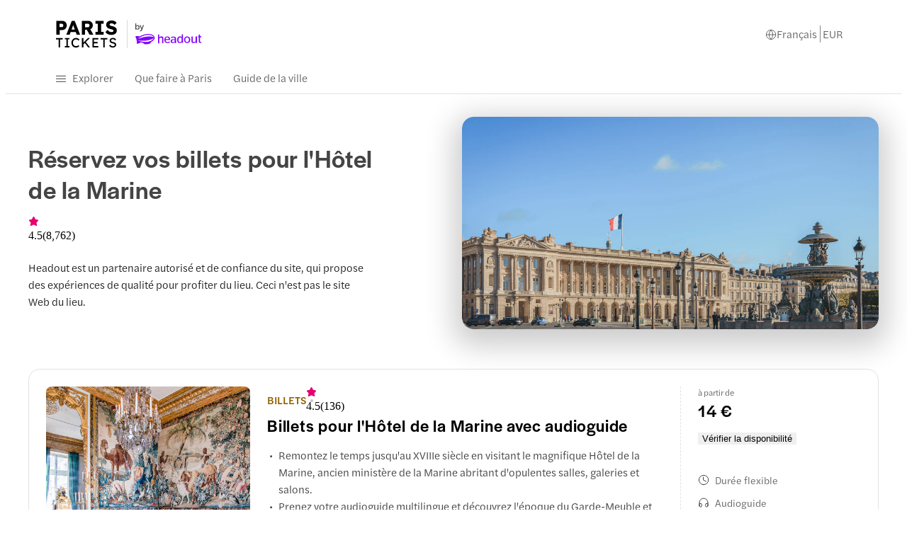

--- FILE ---
content_type: text/html; charset=utf-8
request_url: https://www.tickets-paris.fr/fr/hotel-de-la-marine-tickets/
body_size: 37648
content:
<!DOCTYPE html><html dir="ltr" lang="fr"><head><meta charSet="utf-8"/><meta name="viewport" content="width=device-width"/><title>Billets pour l&#x27;Hôtel de la Marine à Paris</title><meta name="robots" content="noindex,nofollow"/><meta name="googlebot" content="noindex,nofollow"/><meta name="description" content="Découvrez l&#x27;Hôtel de la Marine Paris qui vient de rouvrir ses portes. Abritant de nombreux secrets et ayant traversé les siècles, ce musée offre une nouvelle perspective du monde qui nous entoure."/><link rel="alternate" hrefLang="fr" href="https://www.tickets-paris.fr/fr/hotel-de-la-marine-tickets/"/><link rel="alternate" hrefLang="it" href="https://www.tickets-paris.fr/it/hotel-de-la-marine-tickets/"/><link rel="alternate" hrefLang="pt" href="https://www.tickets-paris.fr/pt/hotel-de-la-marine-ingressos/"/><link rel="alternate" hrefLang="es" href="https://www.tickets-paris.fr/es/hotel-de-la-marine-tickets/"/><link rel="alternate" hrefLang="de" href="https://www.tickets-paris.fr/de/hotel-de-la-marine-tickets/"/><link rel="alternate" hrefLang="nl" href="https://www.tickets-paris.fr/nl/hotel-de-la-marine-tickets/"/><link rel="alternate" hrefLang="x-default" href="https://www.tickets-paris.fr/hotel-de-la-marine-tickets/"/><link rel="alternate" hrefLang="en" href="https://www.tickets-paris.fr/hotel-de-la-marine-tickets/"/><meta name="twitter:card" content="summary_large_image"/><meta name="twitter:site" content="www.tickets-paris.fr"/><meta property="og:title" content="Billets pour l&#x27;Hôtel de la Marine à Paris"/><meta property="og:description" content="Découvrez l&#x27;Hôtel de la Marine Paris qui vient de rouvrir ses portes. Abritant de nombreux secrets et ayant traversé les siècles, ce musée offre une nouvelle perspective du monde qui nous entoure."/><meta property="og:url" content="https://www.tickets-paris.fr/fr/hotel-de-la-marine-tickets/"/><meta property="og:type" content="website"/><meta property="og:image" content="https://cdn-imgix.headout.com/mircobrands-content/image/b6fac71b62c9d1e75a2d8371e59b8475-AdobeStock_467229602.jpeg"/><meta property="og:image:width" content="1350"/><meta property="og:image:height" content="600"/><meta property="og:locale" content="fr-fr"/><meta property="og:site_name" content="www.tickets-paris.fr"/><link rel="canonical" href="https://www.tickets-paris.fr/fr/hotel-de-la-marine-tickets/"/><meta content="Hotel De La Marine tickets" name="keywords"/><meta content="vrvsgm9rczh57d7fnspfeve29fa6ae" name="facebook-domain-verification"/><link rel="icon" href="https://cdn-imgix-open.headout.com/logo/ho-favicon-16.png" sizes="16x16" type="image/png"/><link rel="icon" href="https://cdn-imgix-open.headout.com/logo/ho-favicon-32.png" sizes="32x32" type="image/png"/><link rel="icon" href="https://cdn-imgix-open.headout.com/logo/ho-favicon-48.png" sizes="48x48" type="image/png"/><script type="application/ld+json">[{"@context":"https://schema.org","@graph":[{"@type":"WebSite","@id":"https://www.tickets-paris.fr/#website","url":"https://www.tickets-paris.fr","name":"Billets pour l'Hôtel de la Marine à Paris"},{"@type":"ImageObject","@id":"https://www.tickets-paris.fr/fr/hotel-de-la-marine-tickets/#primaryimage","url":"https://cdn-imgix-open.headout.com/logo/ho-favicon-48.png","width":1727,"height":453},{"@type":"WebPage","@id":"https://www.tickets-paris.fr/fr/hotel-de-la-marine-tickets/#webpage","url":"https://www.tickets-paris.fr/fr/hotel-de-la-marine-tickets/","inLanguage":"fr","name":"Billets pour l'Hôtel de la Marine à Paris","isPartOf":{"@id":"https://www.tickets-paris.fr/#website"},"primaryImageOfPage":{"@id":"https://www.tickets-paris.fr/fr/hotel-de-la-marine-tickets/#primaryimage"},"description":"Découvrez l'Hôtel de la Marine Paris qui vient de rouvrir ses portes. Abritant de nombreux secrets et ayant traversé les siècles, ce musée offre une nouvelle perspective du monde qui nous entoure.","datePublished":"2021-09-22T13:14:54+0000","dateModified":"2024-03-14T01:13:36+0000"}]}]</script><script type="application/ld+json">{"@context":"https://schema.org/","@type":"Product","name":"Hôtel de la Marine","image":["https://cdn-imgix.headout.com/media/images/d84befcd015170fec918a336c3f72b5b-4398-paris-ho%CC%82tel-de-la-marine-01.jpg"],"description":"Procurez-vous des billets pour l'Hôtel de la Marine. Admirez la collection Al Thani ou les fresques élaborées des appartements de l'intendant. ✓Audioguide ✓E-billets ✓Assistance 24/7","aggregateRating":{"@type":"AggregateRating","ratingValue":"4.5","bestRating":5,"worstRating":1,"ratingCount":8762},"offers":{"@type":"AggregateOffer","availability":"https://schema.org/InStock","lowPrice":16.42}}</script><script type="application/ld+json">{"@context":"https://schema.org","@type":"BreadcrumbList","itemListElement":[{"@type":"ListItem","position":1,"name":"Paris","item":"https://www.tickets-paris.fr/fr/"},{"@type":"ListItem","position":2,"name":"Hôtel de la Marine"}]}</script><link rel="preload" href="https://cdn-imgix.headout.com/media/images/f0da942bdea2e52edb044f2ed360f487-Paris.svg?auto=format&amp;w=156&amp;h=48&amp;q=90&amp;fit=fit" as="image" fetchpriority="high"/><link rel="preload" href="https://cdn-imgix.headout.com/mircobrands-content/image/b6fac71b62c9d1e75a2d8371e59b8475-AdobeStock_467229602.jpeg?auto=format&amp;w=1058.3999999999999&amp;h=540&amp;q=90&amp;fit=crop&amp;crop=faces" as="image" fetchpriority="high"/><meta name="next-head-count" content="37"/><link rel="preconnect" href="https://images.prismic.io"/><link rel="preconnect" href="https://cdn-imgix.headout.com"/><link rel="preconnect" href="https://use.typekit.net"/><link rel="preload" type="font/woff2" crossorigin="anonymous" as="font" href="https://use.typekit.net/af/165087/00000000000000007735adc0/30/l?primer=f592e0a4b9356877842506ce344308576437e4f677d7c9b78ca2162e6cad991a&amp;fvd=n5&amp;v=3"/><link rel="preload" type="font/woff2" crossorigin="anonymous" as="font" href="https://use.typekit.net/af/e40556/00000000000000007735adbc/30/l?primer=f592e0a4b9356877842506ce344308576437e4f677d7c9b78ca2162e6cad991a&amp;fvd=n3&amp;v=3"/><link rel="preload" type="font/woff2" crossorigin="anonymous" as="font" href="https://use.typekit.net/af/06aac1/00000000000000007735adbe/30/l?primer=f592e0a4b9356877842506ce344308576437e4f677d7c9b78ca2162e6cad991a&amp;fvd=i3&amp;v=3"/><link rel="preload" type="font/woff2" crossorigin="anonymous" as="font" href="https://use.typekit.net/af/a7393c/00000000000000007735adc2/30/l?primer=f592e0a4b9356877842506ce344308576437e4f677d7c9b78ca2162e6cad991a&amp;fvd=n4&amp;v=3"/><link rel="preload" type="font/woff2" crossorigin="anonymous" as="font" href="https://use.typekit.net/af/7c9acc/00000000000000007735adc8/30/l?primer=f592e0a4b9356877842506ce344308576437e4f677d7c9b78ca2162e6cad991a&amp;fvd=n5&amp;v=3"/><style>
    @font-face {
		font-family: halyard-display;
		src: url("https://use.typekit.net/af/165087/00000000000000007735adc0/30/l?primer=f592e0a4b9356877842506ce344308576437e4f677d7c9b78ca2162e6cad991a&fvd=n5&v=3")
		format("woff2"),
		url("https://use.typekit.net/af/165087/00000000000000007735adc0/30/d?primer=f592e0a4b9356877842506ce344308576437e4f677d7c9b78ca2162e6cad991a&fvd=n5&v=3")
		format("woff"),
		url("https://use.typekit.net/af/165087/00000000000000007735adc0/30/a?primer=f592e0a4b9356877842506ce344308576437e4f677d7c9b78ca2162e6cad991a&fvd=n5&v=3")
		format("opentype");
		font-display: swap;
		font-style: normal;
		font-weight: 500;
		font-stretch: normal;
	}
		@font-face {
		font-family: halyard-text;
		src: url("https://use.typekit.net/af/e40556/00000000000000007735adbc/30/l?primer=f592e0a4b9356877842506ce344308576437e4f677d7c9b78ca2162e6cad991a&fvd=n3&v=3")
		format("woff2"),
		url("https://use.typekit.net/af/e40556/00000000000000007735adbc/30/d?primer=f592e0a4b9356877842506ce344308576437e4f677d7c9b78ca2162e6cad991a&fvd=n3&v=3")
		format("woff"),
		url("https://use.typekit.net/af/e40556/00000000000000007735adbc/30/a?primer=f592e0a4b9356877842506ce344308576437e4f677d7c9b78ca2162e6cad991a&fvd=n3&v=3")
		format("opentype");
		font-display: swap;
		font-style: normal;
		font-weight: 300;
		font-stretch: normal;
	}
		@font-face {
		font-family: halyard-text;
		src: url("https://use.typekit.net/af/06aac1/00000000000000007735adbe/30/l?primer=f592e0a4b9356877842506ce344308576437e4f677d7c9b78ca2162e6cad991a&fvd=i3&v=3")
		format("woff2"),
		url("https://use.typekit.net/af/06aac1/00000000000000007735adbe/30/d?primer=f592e0a4b9356877842506ce344308576437e4f677d7c9b78ca2162e6cad991a&fvd=i3&v=3")
		format("woff"),
		url("https://use.typekit.net/af/06aac1/00000000000000007735adbe/30/a?primer=f592e0a4b9356877842506ce344308576437e4f677d7c9b78ca2162e6cad991a&fvd=i3&v=3")
		format("opentype");
		font-display: swap;
		font-style: italic;
		font-weight: 300;
		font-stretch: normal;
	}
		@font-face {
		font-family: halyard-text;
		src: url("https://use.typekit.net/af/a7393c/00000000000000007735adc2/30/l?primer=f592e0a4b9356877842506ce344308576437e4f677d7c9b78ca2162e6cad991a&fvd=n4&v=3")
		format("woff2"),
		url("https://use.typekit.net/af/a7393c/00000000000000007735adc2/30/d?primer=f592e0a4b9356877842506ce344308576437e4f677d7c9b78ca2162e6cad991a&fvd=n4&v=3")
		format("woff"),
		url("https://use.typekit.net/af/a7393c/00000000000000007735adc2/30/a?primer=f592e0a4b9356877842506ce344308576437e4f677d7c9b78ca2162e6cad991a&fvd=n4&v=3")
		format("opentype");
		font-display: swap;
		font-style: normal;
		font-weight: 400;
		font-stretch: normal;
	}
		@font-face {
		font-family: halyard-text;
		src: url("https://use.typekit.net/af/7c9acc/00000000000000007735adc8/30/l?primer=f592e0a4b9356877842506ce344308576437e4f677d7c9b78ca2162e6cad991a&fvd=n5&v=3")
		format("woff2"),
		url("https://use.typekit.net/af/7c9acc/00000000000000007735adc8/30/d?primer=f592e0a4b9356877842506ce344308576437e4f677d7c9b78ca2162e6cad991a&fvd=n5&v=3")
		format("woff"),
		url("https://use.typekit.net/af/7c9acc/00000000000000007735adc8/30/a?primer=f592e0a4b9356877842506ce344308576437e4f677d7c9b78ca2162e6cad991a&fvd=n5&v=3")
		format("opentype");
		font-display: swap;
		font-style: normal;
		font-weight: 500;
		font-stretch: normal;
	}
	
	@font-face {
    font-family: halyard-text;
    src: url("https://use.typekit.net/af/2ed20c/00000000000000007735add1/30/l?primer=7cdcb44be4a7db8877ffa5c0007b8dd865b3bbc383831fe2ea177f62257a9191&fvd=n6&v=3")
    format("woff2"),
    url("https://use.typekit.net/af/2ed20c/00000000000000007735add1/30/d?primer=7cdcb44be4a7db8877ffa5c0007b8dd865b3bbc383831fe2ea177f62257a9191&fvd=n6&v=3")
    format("woff"),
    url("https://use.typekit.net/af/2ed20c/00000000000000007735add1/30/a?primer=7cdcb44be4a7db8877ffa5c0007b8dd865b3bbc383831fe2ea177f62257a9191&fvd=n6&v=3")
    format("opentype");
    font-display: auto;
    font-style: normal;
    font-weight: 600;
    font-stretch: normal;
}
</style><link rel="preload" href="https://assets.headout.com/mystique/_next/static/css/f4620bdc6f4f1bc9.css" as="style"/><link rel="stylesheet" href="https://assets.headout.com/mystique/_next/static/css/f4620bdc6f4f1bc9.css" data-n-g=""/><link rel="preload" href="https://assets.headout.com/mystique/_next/static/css/2d597d7880f626b4.css" as="style"/><link rel="stylesheet" href="https://assets.headout.com/mystique/_next/static/css/2d597d7880f626b4.css" data-n-p=""/><link rel="preload" href="https://assets.headout.com/mystique/_next/static/css/3a7919774a54bb76.css" as="style"/><link rel="stylesheet" href="https://assets.headout.com/mystique/_next/static/css/3a7919774a54bb76.css"/><link rel="preload" href="https://assets.headout.com/mystique/_next/static/css/e236917b2ea32c41.css" as="style"/><link rel="stylesheet" href="https://assets.headout.com/mystique/_next/static/css/e236917b2ea32c41.css"/><noscript data-n-css=""></noscript><style data-styled="" data-styled-version="6.1.13">.jnEOvj{background:#088943;border-top-right-radius:0.25rem;border-bottom-right-radius:0.25rem;height:1.25rem;margin:0;padding-right:0.3125rem;overflow:hidden;transform:translateX(-0.0625rem);}/*!sc*/
.jnEOvj p.discount-text{transform:translateY(0.5px);margin:0;font-family:halyard-text,sans-serif;font-size:12px;font-weight:300;font-style:normal;font-feature-settings:normal;line-height:16px;letter-spacing:0px;font-weight:500;color:#ffffff;line-height:inherit;}/*!sc*/
data-styled.g6[id="styles__DiscountTextContainer-sc-730d1869-0"]{content:"jnEOvj,"}/*!sc*/
.KbAfJ{display:flex;flex-direction:row;justify-content:flex-start;height:max-content;align-items:center;align-self:center;}/*!sc*/
data-styled.g7[id="styles__DiscountTagContainer-sc-730d1869-1"]{content:"KbAfJ,"}/*!sc*/
.eesxSp{position:relative;height:100%;width:100%;}/*!sc*/
.eesxSp .tooltip{position:absolute;bottom:8px;right:8px;width:100%;display:grid;justify-items:right;}/*!sc*/
.eesxSp .tooltip .content{position:absolute;max-width:200px;top:calc(50% - 4px);right:32px;transform:translateY(-50%);z-index:1;font-size:80%;}/*!sc*/
data-styled.g26[id="Image__Wrapper-sc-907416fd-0"]{content:"eesxSp,"}/*!sc*/
.cnHagO{margin:0;position:relative;}/*!sc*/
@media (min-width:768px){.cnHagO{min-height:18.75rem;display:grid;padding:2rem 0 1.25rem;justify-items:center;}}/*!sc*/
data-styled.g28[id="styles__BannerSection-sc-94079bfa-1"]{content:"cnHagO,"}/*!sc*/
.bVLWIe{z-index:1;}/*!sc*/
@media (min-width:768px){.bVLWIe{display:grid;grid-column-gap:1.5rem;grid-template-columns:1fr 1fr;height:100%;width:100%;align-items:center;}}/*!sc*/
@media (min-width:1200px){.bVLWIe{min-width:75rem;width:75rem;}}/*!sc*/
data-styled.g30[id="styles__Container-sc-94079bfa-3"]{content:"bVLWIe,"}/*!sc*/
.hMPvPX{display:grid;grid-template-areas:'top' 'middle' 'bottom' 'end';}/*!sc*/
@media (min-width:768px){.hMPvPX{max-width:32.5rem;margin:0;}}/*!sc*/
data-styled.g31[id="styles__ContentContainer-sc-94079bfa-4"]{content:"hMPvPX,"}/*!sc*/
.deJwzH{position:relative;border-radius:1rem;overflow:hidden;height:18.75rem;box-shadow:0px 12px 40px 12px rgba(0, 0, 0, 0.2);}/*!sc*/
.deJwzH .banner-image{display:block;object-fit:cover;width:100%;}/*!sc*/
.deJwzH img,.deJwzH video{height:18.75rem;border-radius:1rem;}/*!sc*/
@media (max-width:768px){.deJwzH{height:13.75rem;border-radius:0;}.deJwzH img,.deJwzH video{height:13.75rem;border-radius:0;}}/*!sc*/
data-styled.g32[id="styles__MediaContainer-sc-94079bfa-5"]{content:"deJwzH,"}/*!sc*/
.hzPWZf{margin:1.5rem 1.5rem 0;color:#444444;grid-area:top;font-family:halyard-display,sans-serif;font-size:24px;font-weight:500;font-style:normal;font-feature-settings:normal;line-height:28px;letter-spacing:0.8px;}/*!sc*/
.hzPWZf .bold-city{font-size:30px;line-height:38px;letter-spacing:0.4px;font-style:normal;font-weight:600;text-transform:uppercase;font-size:30px;color:#ffffff;}/*!sc*/
.hzPWZf span.airport-transfers{color:#8000ff;display:block;}/*!sc*/
@media (min-width:768px){.hzPWZf{margin:0.5rem 0 0;font-family:halyard-display,sans-serif;font-size:36px;font-weight:500;font-style:normal;font-feature-settings:normal;line-height:44px;letter-spacing:0.6px;}.hzPWZf .bold-city{font-size:48px;line-height:54px;letter-spacing:0.6px;color:#ffffff;}}/*!sc*/
data-styled.g33[id="styles__Heading-sc-94079bfa-6"]{content:"hzPWZf,"}/*!sc*/
.flAeXa{margin:0.75rem 1.5rem 1.5rem;grid-area:bottom;font-family:halyard-text,sans-serif;font-size:12px;font-weight:300;font-style:normal;font-feature-settings:normal;line-height:20px;letter-spacing:0px;vertical-align:middle;color:#222222;}/*!sc*/
.flAeXa svg{width:0.75rem;margin-right:0.3rem;margin-bottom:-0.12rem;}/*!sc*/
.flAeXa svg,.flAeXa path{stroke:#222222;}/*!sc*/
@media (min-width:768px){.flAeXa{width:30.375rem;margin:1.5rem 0 0;font-family:halyard-text,sans-serif;font-size:15px;font-weight:300;font-style:normal;font-feature-settings:'SS04' 1;line-height:24px;letter-spacing:0px;vertical-align:middle;color:#222222;}.flAeXa svg,.flAeXa path{stroke:#222222;}}/*!sc*/
data-styled.g35[id="styles__DisclaimerText-sc-94079bfa-8"]{content:"flAeXa,"}/*!sc*/
.bMMSwd{display:flex;align-items:center;column-gap:0;margin:0.375rem 1.5rem 0;grid-area:middle;z-index:1;}/*!sc*/
@media (min-width:768px){.bMMSwd{margin:1rem 0 0;column-gap:0.25rem;}}/*!sc*/
data-styled.g36[id="styles__RatingsWrapper-sc-94079bfa-9"]{content:"bMMSwd,"}/*!sc*/
.eKkIHk{color:#444444;display:contents;}/*!sc*/
.eKkIHk .link-item{font-family:halyard-text,sans-serif;font-size:15px;font-weight:300;font-style:normal;font-feature-settings:'SS04' 1;line-height:20px;letter-spacing:0px;margin:0 0.75rem 0.75rem 0;text-decoration:none;color:#666666;padding-right:0.75rem;border-right:0.063rem solid #e2e2e2;}/*!sc*/
data-styled.g69[id="FooterLinksSection__FooterLinksSectionWrapper-sc-dd71b850-0"]{content:"eKkIHk,"}/*!sc*/
.iNeQbG{font-family:halyard-text,sans-serif;font-size:15px;font-weight:500;font-style:normal;font-feature-settings:'SS04' 1;line-height:20px;letter-spacing:0px;margin:0 0.75rem 0.75rem 0;}/*!sc*/
data-styled.g70[id="FooterLinksSection__Title-sc-dd71b850-1"]{content:"iNeQbG,"}/*!sc*/
.dNXPbl{border-bottom:1px solid;border-color:#e2e2e2;}/*!sc*/
data-styled.g71[id="HorizontalLine-sc-ac733306-0"]{content:"dNXPbl,"}/*!sc*/
.gDZbpf{width:100%;height:100%;border-radius:0.5rem;position:relative;overflow:hidden;isolation:isolate;background-color:#f0f0f0;}/*!sc*/
.gDZbpf img,.gDZbpf video{display:flex;}/*!sc*/
.gDZbpf .swiper,.gDZbpf .swiper-initialized{height:100%;}/*!sc*/
.gDZbpf .swiper::after,.gDZbpf .swiper-initialized::after{content:'';position:absolute;width:100%;height:100%;top:0;left:0;z-index:2;background:linear-gradient( 180deg,rgba(0,0,0,0) 80%,rgba(0,0,0,0.6) 100% );touch-action:none;pointer-events:none;}/*!sc*/
.gDZbpf .swiper-pagination{bottom:0.5rem;display:flex;justify-content:center;grid-gap:0.25rem;width:100%;z-index:3;}/*!sc*/
.gDZbpf .swiper-pagination .swiper-pagination-bullet{margin:0!important;opacity:0.6;width:0.375rem;height:0.375rem;border-radius:50%;cursor:pointer;z-index:2;}/*!sc*/
.gDZbpf .swiper-pagination .swiper-pagination-bullet.swiper-pagination-bullet-active{opacity:1;}/*!sc*/
.gDZbpf:hover .navigation-button{opacity:1;}/*!sc*/
@media (max-width:768px){.gDZbpf{border-radius:0.75rem 0.75rem 0 0;}}/*!sc*/
data-styled.g88[id="styles__CarouselContainer-sc-37332149-0"]{content:"gDZbpf,"}/*!sc*/
.dtJuXy{left:0;position:absolute;top:0;bottom:0;z-index:1;height:100%;width:18%;display:flex;align-items:center;cursor:pointer;}/*!sc*/
.dtJuXy .navigation-button{border:0;padding:0.7rem 0 0 0.3rem;opacity:0;transition:opacity 0.2s ease-in-out;background:none;cursor:pointer;width:1.25rem;height:fit-content;}/*!sc*/
.dtJuXy .navigation-button svg{height:2.25rem;width:2.25rem;}/*!sc*/
data-styled.g89[id="styles__PrevButtonContainer-sc-37332149-1"]{content:"dtJuXy,"}/*!sc*/
.bKWPxv{right:0;transform:rotateY(180deg);position:absolute;top:0;bottom:0;z-index:1;height:100%;width:18%;display:flex;align-items:center;cursor:pointer;}/*!sc*/
.bKWPxv .navigation-button{border:0;padding:0.7rem 0 0 0.3rem;opacity:0;transition:opacity 0.2s ease-in-out;background:none;cursor:pointer;width:1.25rem;height:fit-content;}/*!sc*/
.bKWPxv .navigation-button svg{height:2.25rem;width:2.25rem;}/*!sc*/
data-styled.g90[id="styles__NextButtonContainer-sc-37332149-2"]{content:"bKWPxv,"}/*!sc*/
.eQPSzt{display:grid;grid-template-columns:auto auto;grid-row-gap:.25rem;grid-column-gap:8px;align-items:end;align-self:center;text-transform:camelcase;width:max-content;}/*!sc*/
.eQPSzt .tour-price{column-gap:4px;}/*!sc*/
.eQPSzt .tour-price .strike-through{display:flex;align-items:center;}/*!sc*/
.eQPSzt .tour-price-container{display:flex;row-gap:0.3125rem;}/*!sc*/
.eQPSzt .tour-price-container .tour-price{column-gap:4px;margin-right:0.25rem;}/*!sc*/
.eQPSzt .tour-scratch-price{grid-column:1/3;color:#666666;}/*!sc*/
.eQPSzt .tour-scratch-price:empty{display:none;}/*!sc*/
.eQPSzt .tour-scratch-price .strike-through{color:#666666;text-decoration:line-through;}/*!sc*/
@media (max-width:768px){.eQPSzt .tour-price-container{gap:0.3125rem;}.eQPSzt .tour-price-container .tour-price .strike-through{display:flex;}}/*!sc*/
data-styled.g115[id="PriceBlock__StyledPriceBlock-sc-2d87aef7-0"]{content:"eQPSzt,"}/*!sc*/
.LGfUS{font-family:halyard-text,sans-serif;font-size:14px;font-weight:300;font-style:normal;font-feature-settings:normal;line-height:16px;letter-spacing:0px;display:grid;grid-row-gap:1rem;align-items:start;align-content:start;margin:0;margin-top:0.5rem;color:#666666;}/*!sc*/
.LGfUS .tour-tag{display:grid;grid-auto-flow:column;grid-column-gap:0.5rem;margin-right:0.5rem;max-width:14.375rem;justify-content:left;align-items:center;margin-bottom:0;}/*!sc*/
.LGfUS .tour-tag .image-wrap{display:flex;align-items:start;padding-top:calc(100% / 2);}/*!sc*/
.LGfUS .tour-tag img{height:1rem;width:1rem;object-fit:cover;}/*!sc*/
.LGfUS .tour-tag.free-cancellation{text-decoration:underline;position:relative;cursor:pointer;}/*!sc*/
.LGfUS .tour-tag.free-cancellation:hover .styles__CancellationPolicyHoverCard-sc-20038391-0{visibility:visible;opacity:1;}/*!sc*/
.LGfUS .tour-tag.book-now-pay-later{text-decoration:underline;position:relative;cursor:pointer;}/*!sc*/
.LGfUS .tour-tag.book-now-pay-later:hover .styles__BookNowPayLaterHoverCard-sc-20038391-1{visibility:visible;opacity:1;}/*!sc*/
@media (max-width: 768px){.LGfUS{grid-area:tags;align-items:start;display:flex;gap:0.5rem;flex-wrap:wrap;font-family:halyard-text,sans-serif;font-size:12px;font-weight:300;font-style:normal;font-feature-settings:normal;line-height:16px;letter-spacing:0px;margin-top:0rem;margin-bottom:0.5rem;}.LGfUS .tour-tag{margin:0;flex-basis:calc((100% - 2rem) / 2);flex-grow:1;}.LGfUS .language-descriptor{min-width:max-content;max-width:calc(100% - 2rem);text-overflow:ellipsis;white-space:nowrap;overflow:hidden;}}/*!sc*/
data-styled.g141[id="styles__TourTags-sc-20038391-3"]{content:"LGfUS,"}/*!sc*/
.kccPyg{display:block;background:'transparent';max-width:1200px;margin:auto;width:100%;position:relative;}/*!sc*/
.kccPyg .combo-section-heading{font-family:halyard-display,sans-serif;font-size:24px;font-weight:500;font-style:normal;font-feature-settings:normal;line-height:28px;letter-spacing:0.8px;}/*!sc*/
data-styled.g144[id="styles__Container-sc-20038391-6"]{content:"kccPyg,"}/*!sc*/
.kzNMjJ{font-family:halyard-display,sans-serif;font-size:24px;font-weight:500;font-style:normal;font-feature-settings:normal;line-height:28px;letter-spacing:0.8px;word-break:break-word;margin:0;max-width:768px;}/*!sc*/
.kzNMjJ svg{margin:0 0 -0.125rem 0.375rem;cursor:pointer;}/*!sc*/
@media (max-width:768px){.kzNMjJ{font-family:halyard-display,sans-serif;font-size:17px;font-weight:500;font-style:normal;font-feature-settings:normal;line-height:20px;letter-spacing:0.6px;}}/*!sc*/
@media (max-width: 768px){.kzNMjJ{font-family:halyard-display,sans-serif;font-size:17px;font-weight:500;font-style:normal;font-feature-settings:normal;line-height:20px;letter-spacing:0.6px;display:-webkit-box;-webkit-line-clamp:3;-webkit-box-orient:vertical;overflow:hidden;text-overflow:ellipsis;}}/*!sc*/
data-styled.g146[id="styles__TourTitleWrapper-sc-20038391-8"]{content:"kzNMjJ,"}/*!sc*/
.esDLUu{grid-area:title;}/*!sc*/
@media(max-width: 768px){.esDLUu{margin-top:-0.5rem;margin-bottom:-1rem;}}/*!sc*/
data-styled.g147[id="styles__TitleWrapper-sc-20038391-9"]{content:"esDLUu,"}/*!sc*/
.cYSpaX{display:grid;grid-gap:16px;display:contents;}/*!sc*/
data-styled.g148[id="styles__ProductHeader-sc-20038391-10"]{content:"cYSpaX,"}/*!sc*/
.dnNSf{grid-area:body;display:grid;grid-row-gap:8px;overflow-anchor:none;}/*!sc*/
.dnNSf .tour-description{font-family:halyard-text,sans-serif;font-size:15px;font-weight:300;font-style:normal;font-feature-settings:'SS04' 1;line-height:24px;letter-spacing:0px;color:#444444;display:grid;grid-gap:0;}/*!sc*/
.dnNSf .tour-description p{margin:0;}/*!sc*/
.dnNSf .tour-description ul{margin:0;padding:0;padding-left:1rem;display:grid;list-style-type:none;}/*!sc*/
.dnNSf .tour-description ul li{position:relative;}/*!sc*/
.dnNSf .tour-description ul li::before{content:'•';position:absolute;left:-0.8rem;color:currentColor;}/*!sc*/
.dnNSf ul:last-child{margin-bottom:0;}/*!sc*/
@media (max-width: 768px){.dnNSf{position:relative;}.dnNSf .show-more-information p:nth-child(1){display:block;}.dnNSf .show-more-information ul li:nth-child(n + 2){display:list-item;}.dnNSf .tour-description{font-family:halyard-text,sans-serif;font-size:15px;font-weight:300;font-style:normal;font-feature-settings:'SS04' 1;line-height:24px;letter-spacing:0px;padding-bottom:0.5rem;}.dnNSf .tour-description h6{font-family:halyard-display,sans-serif;font-size:18px;font-weight:500;font-style:normal;font-feature-settings:normal;line-height:24px;letter-spacing:0.6px;margin:16px 0;margin-top:32px;}.dnNSf .tour-description h6:first-child{margin-top:0;}}/*!sc*/
.dnNSf .display-none{display:none;}/*!sc*/
.dnNSf .display-expand{display:grid;}/*!sc*/
data-styled.g149[id="styles__ProductBody-sc-20038391-11"]{content:"dnNSf,"}/*!sc*/
.jHcsXL{grid-area:cta-combo;display:grid;grid-gap:16px;align-content:start;z-index:9;}/*!sc*/
@media (max-width:768px){.jHcsXL{display:contents;}}/*!sc*/
data-styled.g151[id="styles__CTAContainer-sc-20038391-13"]{content:"jHcsXL,"}/*!sc*/
.bEmsTG a{text-decoration:none;}/*!sc*/
@media (max-width: 768px){.bEmsTG{grid-area:body;grid-column:1;width:auto;}}/*!sc*/
@media (max-width:370px){.bEmsTG{width:100%;}}/*!sc*/
data-styled.g152[id="styles__CTABlock-sc-20038391-14"]{content:"bEmsTG,"}/*!sc*/
.iGSftu{justify-self:center;display:grid;grid-auto-flow:column;align-items:end;grid-column-gap:8px;justify-items:left;justify-self:left;grid-row-gap:4px;}/*!sc*/
.iGSftu .tour-scratch-price{display:grid;grid-template-columns:auto auto;justify-content:left;grid-column-gap:4px;font-family:halyard-text,sans-serif;font-size:12px;font-weight:300;font-style:normal;font-feature-settings:normal;line-height:16px;letter-spacing:0px;}/*!sc*/
.iGSftu .tour-price{display:flex;flex-direction:column;font-family:halyard-display,sans-serif;font-size:24px;font-weight:500;font-style:normal;font-feature-settings:normal;line-height:28px;letter-spacing:0.8px;}/*!sc*/
.iGSftu .tour-price .prefix{color:#666666;font-family:halyard-text,sans-serif;font-size:12px;font-weight:300;font-style:normal;font-feature-settings:normal;line-height:16px;letter-spacing:0px;}/*!sc*/
@media only screen and (max-width:768px){.iGSftu{margin-top:0;padding-bottom:0;}}/*!sc*/
@media (max-width: 768px){.iGSftu{align-self:flex-end;grid-area:price-block;margin-bottom:0.25rem;}.iGSftu .tour-scratch-price{font-size:11px;line-height:14px;}.iGSftu .tour-price{font-size:18px;}.iGSftu .PriceBlock__SavedTag-sc-2d87aef7-1{padding:2px 4px;font-size:11px;}.iGSftu .styled-price-block{row-gap:0;}.iGSftu .tour-price-container .tour-price{margin-right:0;}.iGSftu .tour-scratch-price{font-family:halyard-text,sans-serif;font-size:12px;font-weight:500;font-style:normal;font-feature-settings:normal;line-height:16px;letter-spacing:0px;}.iGSftu .savedtag-block{font-family:halyard-text,sans-serif;font-size:11px;font-weight:400;font-style:normal;font-feature-settings:normal;line-height:12px;letter-spacing:0.2px;}}/*!sc*/
data-styled.g153[id="styles__PriceContainer-sc-20038391-15"]{content:"iGSftu,"}/*!sc*/
.kRkCoh{grid-area:category;display:flex;flex-direction:row;align-items:center;gap:0.25rem;}/*!sc*/
.kRkCoh .styles__CategoryIcon-sc-20038391-16{background:#906100;}/*!sc*/
.kRkCoh span{background:#906100;font-family:halyard-text,sans-serif;font-size:14px;font-weight:500;font-style:normal;font-feature-settings:normal;line-height:16px;letter-spacing:0px;font-family:halyard-text,sans-serif;text-transform:uppercase;background-clip:text;-webkit-background-clip:text;-webkit-text-fill-color:transparent;}/*!sc*/
@media (min-width:768px){.kRkCoh span{font-family:halyard-text,sans-serif;font-size:15px;font-weight:500;font-style:normal;font-feature-settings:'SS04' 1;line-height:20px;letter-spacing:0px;}.kRkCoh .styles__CategoryIcon-sc-20038391-16{height:0.9375rem;width:0.9375rem;}}/*!sc*/
.PNrcN{grid-area:category;display:flex;flex-direction:row;align-items:center;gap:0.25rem;}/*!sc*/
.PNrcN .styles__CategoryIcon-sc-20038391-16{background:linear-gradient(90deg, #4A00E0 0%, #8E2DE2 100%);}/*!sc*/
.PNrcN span{background:linear-gradient(90deg, #4A00E0 0%, #8E2DE2 100%);font-family:halyard-text,sans-serif;font-size:14px;font-weight:500;font-style:normal;font-feature-settings:normal;line-height:16px;letter-spacing:0px;font-family:halyard-text,sans-serif;text-transform:uppercase;background-clip:text;-webkit-background-clip:text;-webkit-text-fill-color:transparent;}/*!sc*/
@media (min-width:768px){.PNrcN span{font-family:halyard-text,sans-serif;font-size:15px;font-weight:500;font-style:normal;font-feature-settings:'SS04' 1;line-height:20px;letter-spacing:0px;}.PNrcN .styles__CategoryIcon-sc-20038391-16{height:0.9375rem;width:0.9375rem;}}/*!sc*/
data-styled.g155[id="styles__StyledCategoryContainer-sc-20038391-17"]{content:"kRkCoh,PNrcN,"}/*!sc*/
.hjIwop{display:flex;flex-direction:row;justify-content:space-between;width:100%;margin-bottom:-0.25rem;}/*!sc*/
@media (min-width:768px){.hjIwop{justify-content:flex-start;gap:1rem;}.hjIwop .styles__StyledCategoryContainer-sc-20038391-17{position:relative;}.hjIwop .styles__StyledCategoryContainer-sc-20038391-17::after{content:' ';position:absolute;height:0.25rem;width:0.25rem;background-color:#c4c4c4;border-radius:50px;right:-0.5rem;transform:translate(50%,25%);}}/*!sc*/
data-styled.g156[id="styles__CategoryAndRatingContainer-sc-20038391-18"]{content:"hjIwop,"}/*!sc*/
.OhHOd{height:344px;max-height:344px;overflow:hidden;background-color:#ffffff;padding:24px;border:1px solid #e2e2e2;border-radius:4px;display:grid;grid-template-columns:1fr auto;grid-template-areas:'card-img category-and-rating line cta-combo''card-img title line cta-combo''card-img  body line cta-combo';gap:0.5rem 1.5rem;grid-column-gap:60px;align-items:start;border-radius:1rem;grid-template-rows:min-content min-content min-content;grid-template-columns:auto 1fr auto;grid-auto-rows:min-content;column-gap:1.5rem;grid-row-gap:0.5rem;grid-template-rows:auto auto 1fr;max-height:max-content;position:relative;}/*!sc*/
.OhHOd .Split__StlyedSplit-sc-57ee2362-0{margin:0;max-width:unset;padding:0;}/*!sc*/
.OhHOd .HorizontalLine-sc-ac733306-0{grid-area:line;border:none;border-left:1px dashed #e2e2e2;margin:0;margin-left:12px;height:100%;margin:0;}/*!sc*/
.OhHOd .more-details{font-family:halyard-display,sans-serif;font-size:16px;font-weight:500;font-style:normal;font-feature-settings:normal;line-height:20px;letter-spacing:0.6px;color:#ff007a;z-index:1;width:calc(100% - 36.6rem);position:absolute;bottom:1px;padding-bottom:1.5rem;background:linear-gradient(182deg, rgba(255, 255, 255, 0.2) 3%, rgba(255, 255, 255, 0.88) 48.92%, #FFF 70%);height:15%;cursor:pointer;outline:none;display:grid;grid-auto-flow:column;align-items:flex-end;justify-content:start;grid-gap:8px;}/*!sc*/
.OhHOd .more-details .chevron{top:0.15rem;}/*!sc*/
.OhHOd .more-details .chevron svg path{stroke:#e5006e;}/*!sc*/
.OhHOd .more-details.arrow-right .chevron{top:-0.4rem;left:-0.15rem;height:0.75rem;width:0.75rem;}/*!sc*/
.OhHOd .more-details.arrow-right .chevron svg{height:0.75rem;width:0.75rem;transform:rotate(270deg);}/*!sc*/
@media (max-width:768px){.OhHOd .more-details{justify-content:left;}}/*!sc*/
.OhHOd [object Object]{margin-right:40px;}/*!sc*/
.OhHOd .card-img{grid-area:card-img;width:288px;height:344px;border-radius:0.5rem;position:relative;}/*!sc*/
.OhHOd .card-img img{height:100%;object-fit:cover;}/*!sc*/
@media (max-width: 768px){.OhHOd .card-img{grid-row-end:initial;grid-column:span 2;aspect-ratio:21/9;width:calc(100% + 2rem);height:11.25rem;max-height:11.25rem;margin:-0.75rem -1rem -0.5rem;border-radius:0.5rem 0.5rem 0 0;}.OhHOd .card-img img{border-radius:0.5rem 0.5rem 0 0;background-color:rgba(0,0,0,0.3);margin:0;}}/*!sc*/
@media (max-width:768px){.OhHOd{column-gap:0;}}/*!sc*/
.OhHOd .card-img{border-radius:0;}/*!sc*/
.OhHOd .card-img{width:18rem;min-height:21.5rem;max-height:23rem;height:100%;}/*!sc*/
.OhHOd .styles__TitleWrapper-sc-20038391-9{margin-bottom:0.5rem;}/*!sc*/
.OhHOd .styles__ProductBody-sc-20038391-11{align-self:stretch;}/*!sc*/
.OhHOd .styles__ProductBody-sc-20038391-11 .tour-description{padding-bottom:0;}/*!sc*/
@media (min-width:768px){.OhHOd .styles__TourTags-sc-20038391-3{margin-top:0;}}/*!sc*/
@media (max-width: 768px){.OhHOd{padding:1.375rem 1rem 1rem;margin:0 1.5rem;grid-template-areas:'card-img''category-and-rating''title''tags''price-block''body''cta-block';grid-template-areas:'card-img''category-and-rating''title''tags''price-block''body''cta-block';width:auto;grid-template-columns:1fr;grid-template-areas:'card-img''category-and-rating''title''tags''price-block''body''cta-block';grid-row-gap:0.75rem;padding:0.75rem;overflow:hidden;position:relative;grid-row-gap:1rem;padding:0.75rem;overflow:initial;position:relative;}.OhHOd .more-details{margin-left:0;margin-bottom:0;}.OhHOd .card-img{height:auto;max-height:none;aspect-ratio:16/10;margin-bottom:0;}.OhHOd .card-img img{border-radius:0;}.OhHOd .card-img img{width:100%;}.OhHOd .styles__TitleWrapper-sc-20038391-9{margin-top:-0.25rem;margin-bottom:-1.25rem;}.OhHOd .styles__TitleWrapper-sc-20038391-9 .styles__TourTitleWrapper-sc-20038391-8{color:#222222;font-family:halyard-text,sans-serif;font-size:1.125rem;font-style:normal;line-height:1.5rem;letter-spacing:0;font-weight:500;}.OhHOd .styles__CTAContainer-sc-20038391-13 .styles__NextAvailableBlock-sc-20038391-4 .available-text{margin-top:2rem;color:#03829d!important;font-family:halyard-text,sans-serif;font-size:14px;font-weight:500;font-style:normal;font-feature-settings:normal;line-height:16px;letter-spacing:0px;}.OhHOd .styles__CTAContainer-sc-20038391-13 .styles__PriceContainer-sc-20038391-15{margin-bottom:-0.25rem;}.OhHOd .styles__CTAContainer-sc-20038391-13 .styles__CTABlock-sc-20038391-14{margin-bottom:-0.25rem;margin-top:-0.25rem;grid-column:1/3;align-self:flex-end;}.OhHOd .card-img{height:initial;max-height:initial;aspect-ratio:16/10;margin:-0.75rem -0.75rem -0.5rem;width:calc(100% + 24px);}.OhHOd .styles__TitleWrapper-sc-20038391-9{margin-top:-0.25rem;margin-bottom:-1.25rem;}.OhHOd .styles__TitleWrapper-sc-20038391-9 .styles__TourTitleWrapper-sc-20038391-8{color:#222222;font-family:halyard-text,sans-serif;font-size:1.125rem;font-style:normal;line-height:1.5rem;letter-spacing:0;font-weight:500;}.OhHOd .styles__MoreDetailsBtnWrapper-sc-20038391-12 button{font-family:halyard-text,sans-serif;letter-spacing:0;}.OhHOd .styles__TourTags-sc-20038391-3{margin:1rem 0 -0.25rem;column-gap:0.375rem;row-gap:0.5rem;}.OhHOd .styles__TourTags-sc-20038391-3 .tour-tag{flex-grow:0;max-width:max-content;grid-column-gap:0;font-family:halyard-text,sans-serif;font-size:0.875rem;font-style:normal;font-weight:300;line-height:1rem;}.OhHOd .styles__TourTags-sc-20038391-3 .tour-tag:not(:last-child){margin:0;}.OhHOd .styles__TourTags-sc-20038391-3 .tour-tag:not(:last-child):not(.custom-descriptor)::after{content:'';position:relative;height:0.25rem;width:0.25rem;background-color:#c4c4c4;margin-left:0.375rem;border-radius:0.625rem;transform:translateY(0.125rem);}.OhHOd .PriceBlock__StyledPriceBlock-sc-2d87aef7-0{grid-row-gap:0;}.OhHOd .PriceBlock__StyledPriceBlock-sc-2d87aef7-0 .tour-scratch-price{color:#666666;font-family:halyard-text,sans-serif;font-size:12px;font-weight:500;font-style:normal;font-feature-settings:normal;line-height:16px;letter-spacing:0px;}.OhHOd .PriceBlock__StyledPriceBlock-sc-2d87aef7-0 .strike-through{margin-right:0.375rem;font-family:halyard-text,sans-serif;letter-spacing:0;color:#666666;}.OhHOd .PriceBlock__StyledPriceBlock-sc-2d87aef7-0 .tour-price-container{gap:0;}.OhHOd .PriceBlock__StyledPriceBlock-sc-2d87aef7-0 .tour-price-container .tour-price .strike-through{font-size:1.125rem;font-style:normal;font-weight:500;line-height:1.5rem;letter-spacing:0;color:#444444;}.OhHOd .PriceBlock__StyledPriceBlock-sc-2d87aef7-0 .tour-price-container .PriceBlock__SavedTag-sc-2d87aef7-1{font-family:halyard-text,sans-serif;font-size:12px;font-weight:300;font-style:normal;font-feature-settings:normal;line-height:16px;letter-spacing:0px;font-family:halyard-text,sans-serif;padding:0.125rem 0.375rem;color:#ffffff;background-color:#088943;border-radius:0.25rem;}}/*!sc*/
.OhHOd .card-img{height:344px;}/*!sc*/
data-styled.g159[id="styles__StyledProductCard-sc-20038391-21"]{content:"OhHOd,"}/*!sc*/
.jBRhMO{margin:auto;min-width:14.375rem;width:100%;height:2.75rem;}/*!sc*/
@media (max-width:768px){.jBRhMO{min-width:unset;}}/*!sc*/
.jBRhMO button{border:none;white-space:nowrap;}/*!sc*/
@media (max-width:768px){.jBRhMO button{font-family:halyard-text,sans-serif;letter-spacing:0;}}/*!sc*/
data-styled.g167[id="styles__ButtonContainer-sc-20038391-29"]{content:"jBRhMO,"}/*!sc*/
.eolaQw{display:grid;grid-row-gap:1rem;margin-top:0;}/*!sc*/
data-styled.g168[id="styles__HighlightTabsWrapper-sc-20038391-30"]{content:"eolaQw,"}/*!sc*/
.gCWjBa{position:relative;display:flex;flex-direction:column;row-gap:0.75rem;grid-template-rows:auto 1fr auto;}/*!sc*/
data-styled.g204[id="styles__CompactHighlightsWrapper-sc-20038391-66"]{content:"gCWjBa,"}/*!sc*/
.jyMbfu{max-height:14rem;overflow:hidden;align-self:stretch;}/*!sc*/
.jyMbfu .content-crawl{display:none;}/*!sc*/
data-styled.g205[id="styles__HighlightsPanel-sc-20038391-67"]{content:"jyMbfu,"}/*!sc*/
.llAEMr{font-family:halyard-text,sans-serif;font-size:15px;font-weight:500;font-style:normal;font-feature-settings:'SS04' 1;line-height:20px;letter-spacing:0px;color:#e5006e;background:none;border:none;padding:0;margin-left:1rem;width:max-content;cursor:pointer;z-index:0;}/*!sc*/
.llAEMr svg{margin-left:0.25rem;}/*!sc*/
data-styled.g207[id="styles__ViewMoreButton-sc-20038391-69"]{content:"llAEMr,"}/*!sc*/
.elalwJ{margin:2rem 0;border:0;border-left:1px dashed #e2e2e2;border-image:repeating-linear-gradient( to bottom,#e2e2e2,#e2e2e2 4px,transparent 4px,transparent 10px );border-image-slice:1;width:0;}/*!sc*/
data-styled.g217[id="styles__VeritcalDashedSeparator-sc-8bcf0eff-0"]{content:"elalwJ,"}/*!sc*/
.gvUXwj{margin:0 auto;position:relative;}/*!sc*/
.gvUXwj .product-card-skeleton-container{display:flex;justify-content:center;align-items:center;}/*!sc*/
.gvUXwj .product-card-skeleton{max-width:75rem;margin:auto;height:21.5rem;border-radius:1rem;}/*!sc*/
.gvUXwj #tour-list-heading{max-width:1200px;margin:0 auto;width:100%;}/*!sc*/
@media (max-width:768px){.gvUXwj #tour-list-heading{margin:0 1.5rem;width:auto;}}/*!sc*/
.gvUXwj #tour-list-heading h2{color:#444444;font-family:halyard-display,sans-serif;font-size:30px;font-weight:500;font-style:normal;font-feature-settings:normal;line-height:38px;letter-spacing:0.4px;}/*!sc*/
@media (max-width:768px){.gvUXwj #tour-list-heading h2{font-family:halyard-display,sans-serif;font-size:21px;font-weight:500;font-style:normal;font-feature-settings:normal;line-height:28px;letter-spacing:0.8px;}}/*!sc*/
@media (max-width:768px){.gvUXwj .styles__StyledDotsContainer-sc-4432e694-0{width:min-content;margin:auto;padding-top:1rem;}}/*!sc*/
data-styled.g235[id="PopulateProducts__StyledProductsWrapper-sc-6de2ab58-0"]{content:"gvUXwj,"}/*!sc*/
.jUHQQl{display:grid;grid-row-gap:2rem;margin:0;transition:opacity 0.3s;overflow:hidden;opacity:0;visibility:hidden;height:0;}/*!sc*/
.jUHQQl>.HorizontalLine-sc-ac733306-0{border-bottom-style:dashed;}/*!sc*/
.jUHQQl>.HorizontalLine-sc-ac733306-0:last-child{display:none;}/*!sc*/
.jUHQQl .poi-filtered-out-products{width:75rem;min-width:max-content;margin-inline:auto;margin-top:10px;margin-bottom:-0.5rem;}/*!sc*/
@media (max-width:768px){.jUHQQl{margin:0;grid-row-gap:2rem;}.jUHQQl .product-card-skeleton{max-width:auto;margin:0 1.5rem;height:33.75rem;border-radius:0.75rem;}.jUHQQl .poi-filtered-out-products{width:auto;margin-inline:1.5rem;margin-block:0;margin-bottom:-0.75rem;letter-spacing:unset;}}/*!sc*/
.ewgowh{display:grid;grid-row-gap:2rem;margin:2.25rem 0;transition:opacity 0.3s;overflow:hidden;opacity:1;visibility:visible;height:auto;}/*!sc*/
.ewgowh>.HorizontalLine-sc-ac733306-0{border-bottom-style:dashed;}/*!sc*/
.ewgowh>.HorizontalLine-sc-ac733306-0:last-child{display:none;}/*!sc*/
.ewgowh .poi-filtered-out-products{width:75rem;min-width:max-content;margin-inline:auto;margin-top:10px;margin-bottom:-0.5rem;}/*!sc*/
@media (max-width:768px){.ewgowh{margin:1.5rem 0 1.75rem;grid-row-gap:2rem;}.ewgowh .product-card-skeleton{max-width:auto;margin:0 1.5rem;height:33.75rem;border-radius:0.75rem;}.ewgowh .poi-filtered-out-products{width:auto;margin-inline:1.5rem;margin-block:0;margin-bottom:-0.75rem;letter-spacing:unset;}}/*!sc*/
data-styled.g236[id="PopulateProducts__ProductContainer-sc-6de2ab58-1"]{content:"jUHQQl,ewgowh,"}/*!sc*/
.fGSuse{flex:0 49%;}/*!sc*/
data-styled.g237[id="PopulateProducts__ProductWrapper-sc-6de2ab58-2"]{content:"fGSuse,"}/*!sc*/
.bcCLHG{width:100%;display:grid;margin-top:72px;border-top:1px solid #f8f8f8;}/*!sc*/
@media (max-width:768px){.bcCLHG{display:flex;overflow-x:hidden;flex-direction:column;}}/*!sc*/
data-styled.g484[id="style__StyledFooter-sc-8942a9b0-0"]{content:"bcCLHG,"}/*!sc*/
.cGPncM{color:#444444;background:#ffffff;margin:0 auto;width:100%;}/*!sc*/
.cGPncM .white-line{width:100%;height:1px;opacity:1;background:linear-gradient(90deg, rgba(227, 227, 227, 0.20) 0%, rgba(227, 227, 227, 0.80) 51%, rgba(227, 227, 227, 0.20) 100%);}/*!sc*/
.cGPncM .footer-chin{display:grid;font-family:halyard-text,sans-serif;font-size:12px;font-weight:300;font-style:normal;font-feature-settings:normal;line-height:16px;letter-spacing:0px;grid-template-columns:auto auto;justify-content:space-between;grid-template-areas:'disclaimer disclaimer' 'white-line white-line' 'super-brand-logo social-links';}/*!sc*/
.cGPncM .footer-chin .white-line{grid-area:white-line;}/*!sc*/
.cGPncM .footer-chin .super-brand-logo{grid-area:super-brand-logo;display:flex;gap:0.75rem;align-items:center;justify-items:left;}/*!sc*/
.cGPncM .footer-chin .super-brand-logo span{color:#444444;}/*!sc*/
.cGPncM .footer-chin .super-brand-logo .super-brand-logo-blimp{height:0.8rem;width:fit-content;}/*!sc*/
.cGPncM .footer-chin .social-links{grid-area:social-links;display:flex;justify-content:flex-end;}/*!sc*/
.cGPncM .footer-chin .disclaimer-text-area{grid-area:disclaimer;padding-bottom:1rem;color:#666666;}/*!sc*/
@media (max-width:768px){.cGPncM .footer-chin{grid-template-columns:1fr;grid-template-areas:'social-links' 'white-line' 'super-brand-logo' 'disclaimer';grid-row-gap:1.5rem;}.cGPncM .footer-chin .super-brand-logo{display:flex;flex-direction:column;align-items:flex-start;justify-content:flex-start;gap:1rem;}.cGPncM .footer-chin .super-brand-logo .super-brand-logo-blimp{height:0.8rem;width:fit-content;}.cGPncM .footer-chin .social-links{margin:0;justify-content:flex-start;}}/*!sc*/
data-styled.g485[id="style__FooterLegalWrapper-sc-8942a9b0-1"]{content:"cGPncM,"}/*!sc*/
.fXVcHo{max-width:75rem;margin:0 auto;width:calc(100vw - 5.6vw * 2);}/*!sc*/
@media (max-width:768px){.fXVcHo{width:auto;padding:0 1rem;}}/*!sc*/
data-styled.g486[id="style__Container-sc-8942a9b0-2"]{content:"fXVcHo,"}/*!sc*/
.feUikH{position:relative;text-transform:uppercase;padding-bottom:0.2rem;margin:0;}/*!sc*/
.feUikH.feUikH>span{font-family:halyard-text,sans-serif;font-size:12px;font-weight:500;font-style:normal;font-feature-settings:normal;line-height:16px;letter-spacing:0px;font-weight:400;letter-spacing:0.6px;color:#444444;}/*!sc*/
data-styled.g487[id="style__FooterHeading-sc-8942a9b0-3"]{content:"feUikH,"}/*!sc*/
.cCiKAr{display:flex;flex-direction:column;gap:0.75rem;}/*!sc*/
.cCiKAr .links{display:flex;flex-direction:column;gap:0.75rem;margin:0;padding:0;}/*!sc*/
.cCiKAr .links a,.cCiKAr .links .toggle_panel_button{font-family:halyard-text,sans-serif;font-size:15px;font-weight:300;font-style:normal;font-feature-settings:'SS04' 1;line-height:20px;letter-spacing:0px;display:block;text-decoration:none;color:#666666;}/*!sc*/
.cCiKAr .links .toggle_panel_button{background:#ffffff;border:none;text-align:start;padding:0;cursor:pointer;}/*!sc*/
data-styled.g488[id="style__LinksWrapper-sc-8942a9b0-4"]{content:"cCiKAr,"}/*!sc*/
.bJPKnZ{display:grid;padding:4rem 0;background-color:#f8f8f8;margin-bottom:0;}/*!sc*/
.bJPKnZ .secondary-footer{margin-top:0;}/*!sc*/
@media (max-width:768px){.bJPKnZ{padding:2.25rem 0;margin-bottom:0;}}/*!sc*/
data-styled.g489[id="style__LinkSlicesWrapper-sc-8942a9b0-5"]{content:"bJPKnZ,"}/*!sc*/
.hDsMaA{display:flex;flex-direction:column;align-items:start;gap:2.25rem;margin:3.25rem 0 0;line-height:1.25rem;}/*!sc*/
.hDsMaA .logo-disclaimer{grid-area:logo-disclaimer;}/*!sc*/
.hDsMaA .logo-disclaimer .logo-wrapper{display:flex;}/*!sc*/
.hDsMaA .logo-disclaimer .logo-wrapper .image-wrap{width:auto;margin-right:0.75rem;}/*!sc*/
.hDsMaA .logo-disclaimer .logo-wrapper .image-wrap span{position:relative!important;}/*!sc*/
.hDsMaA .logo-disclaimer .logo-wrapper img{position:relative!important;height:2.5rem!important;max-width:100%;width:unset!important;}/*!sc*/
.hDsMaA .logo-disclaimer .logo-wrapper svg{height:2.5rem;width:6.25rem;}/*!sc*/
.hDsMaA .logo-disclaimer .logo-wrapper svg path{fill:#8000ff;}/*!sc*/
.hDsMaA .footer-links{width:100%;display:flex;justify-content:space-between;padding-bottom:3.75rem;gap:2.5rem;}/*!sc*/
.hDsMaA .footer-links>div{width:100%;max-width:15rem;}/*!sc*/
.hDsMaA .download{transform:translateY(0.25rem);}/*!sc*/
.hDsMaA .star-verifier{display:flex;flex-direction:column;gap:0.75rem;}/*!sc*/
.hDsMaA .star-verifier img{height:auto!important;width:10rem!important;cursor:pointer;}/*!sc*/
@media (max-width:768px){.hDsMaA{margin:2.625rem 0 0;gap:2.5rem;padding-bottom:0;}.hDsMaA .logo-disclaimer .logo-wrapper{width:100%;}.hDsMaA .logo-disclaimer .logo-wrapper .image-wrap{width:auto;margin-right:0.5rem;}.hDsMaA .logo-disclaimer .logo-wrapper img{height:1.5rem!important;}.hDsMaA .logo-disclaimer .logo-wrapper svg{height:1.5rem;width:auto;}.hDsMaA .footer-links{display:grid;gap:2.5rem;padding-bottom:2.5rem;grid-template-areas:'help-1' 'company' 'payment';}.hDsMaA .help{grid-area:help-1;}.hDsMaA .company{grid-area:company;}.hDsMaA .payment{grid-area:payment;}.hDsMaA .star-verifier{grid-area:star-verifier;padding-bottom:3.125rem;}.hDsMaA .hide-mobile{display:none;}}/*!sc*/
data-styled.g491[id="style__FooterLegal-sc-8942a9b0-7"]{content:"hDsMaA,"}/*!sc*/
.jhTYZP{display:flex;gap:0.5rem;align-items:center;}/*!sc*/
.jhTYZP.jhTYZP>a,.jhTYZP.jhTYZP>button{font-family:halyard-text,sans-serif;font-size:15px;font-weight:300;font-style:normal;font-feature-settings:'SS04' 1;line-height:20px;letter-spacing:0px;color:#666666;display:flex;align-items:center;gap:0.5rem;}/*!sc*/
.jhTYZP.jhTYZP:last-child svg{margin-top:0.24rem;}/*!sc*/
.jhTYZP svg{height:0.75rem;width:0.75rem;color:#666666;}/*!sc*/
.jhTYZP:hover.jhTYZP:hover>a,.jhTYZP:hover.jhTYZP:hover>button{color:#6600cc;}/*!sc*/
.jhTYZP:hover svg{color:#6600cc;}/*!sc*/
data-styled.g492[id="style__FooterListItem-sc-8942a9b0-8"]{content:"jhTYZP,"}/*!sc*/
.fAhLdH{display:flex;padding:0.5rem 1rem 0.5rem 0.5rem;align-items:center;gap:0.7rem;border-radius:0.75rem;border:1px solid #e2e2e2;background:#f8f8f8;}/*!sc*/
.fAhLdH span{font-family:halyard-text,sans-serif;font-size:16px;font-weight:500;font-style:normal;font-feature-settings:normal;line-height:20px;letter-spacing:0px;color:#444444;}/*!sc*/
.fAhLdH img{width:84px;height:84px;}/*!sc*/
.fAhLdH .image-wrap{width:auto;height:5.25rem;}/*!sc*/
data-styled.g493[id="style__StoreLinks-sc-8942a9b0-9"]{content:"fAhLdH,"}/*!sc*/
.kUkkpq{padding-bottom:2.13rem;}/*!sc*/
.kUkkpq.primary-footer{margin-bottom:0;padding-bottom:0;}/*!sc*/
.kUkkpq .quick-links-title{font-family:halyard-display,sans-serif;font-size:18px;font-weight:500;font-style:normal;font-feature-settings:normal;line-height:24px;letter-spacing:0.6px;color:#444444;margin-bottom:1.5rem;}/*!sc*/
.kUkkpq.primary-footer+.secondary-footer .quick-links-title{display:none;}/*!sc*/
.kUkkpq.primary-footer+.secondary-footer .quick-links-title.has-custom-title{display:block;}/*!sc*/
.kUkkpq.secondary-footer{padding-bottom:0;margin-top:0;}/*!sc*/
.kUkkpq .quick-links{font-family:halyard-text,sans-serif;font-size:15px;font-weight:300;font-style:normal;font-feature-settings:'SS04' 1;line-height:20px;letter-spacing:0px;display:flex;flex-wrap:wrap;}/*!sc*/
.kUkkpq .quick-links .footer_column{display:contents;}/*!sc*/
data-styled.g494[id="LinkSlices__FooterLinksWrapper-sc-cf766608-0"]{content:"kUkkpq,"}/*!sc*/
.bIXOUN{display:grid;grid-template-columns:repeat(6,2.33rem);}/*!sc*/
data-styled.g495[id="PaymentMethods__Grid-sc-bf787e88-0"]{content:"bIXOUN,"}/*!sc*/
.kLQwF{display:flex;align-items:center;justify-content:center;width:1.87rem;height:1.87rem;}/*!sc*/
data-styled.g496[id="PaymentMethods__GridItem-sc-bf787e88-1"]{content:"kLQwF,"}/*!sc*/
.iCOXqi{display:flex;justify-content:flex-start;gap:0.1875rem;align-items:center;padding-left:0;}/*!sc*/
data-styled.g497[id="SocialLinks__StyledSocialLinks-sc-cf497eba-0"]{content:"iCOXqi,"}/*!sc*/
.cFxGBt{display:flex;align-items:center;justify-content:center;width:1.867rem;height:1.867rem;}/*!sc*/
.cFxGBt svg{color:#666666;}/*!sc*/
.cFxGBt:hover svg{color:#6600cc;}/*!sc*/
data-styled.g498[id="SocialLinks__SocialIcon-sc-cf497eba-1"]{content:"cFxGBt,"}/*!sc*/
.cvakVV{height:1.5rem;width:0.031rem;opacity:0.8;background-color:#666666;margin:0 0.25rem;}/*!sc*/
@media (max-width:768px){.cvakVV{height:1.625rem;padding-bottom:0.25rem;}}/*!sc*/
data-styled.g556[id="styles__StyledVerticalDivider-sc-4c2d3ec4-0"]{content:"cvakVV,"}/*!sc*/
.exgLUE{display:flex;padding:0.5rem 0.75rem;align-items:center;gap:0.25rem;flex-shrink:0;border-radius:0.25rem;cursor:pointer;font-family:halyard-text,sans-serif;font-size:15px;font-weight:300;font-style:normal;font-feature-settings:'SS04' 1;line-height:20px;letter-spacing:0px;}/*!sc*/
.exgLUE:hover{background:#f8f8f8;}/*!sc*/
.exgLUE .button-text{color:#666666;}/*!sc*/
.exgLUE .icon{padding-top:1px;display:flex;}/*!sc*/
data-styled.g557[id="styles__StyledButtonWrapper-sc-4c2d3ec4-1"]{content:"exgLUE,"}/*!sc*/
.doVKqX{display:none;position:absolute;transform:translateX(-50%);top:50px;left:-180px;background-color:#ffffff;box-shadow:0px 2px 8px 0px rgba(0,0,0,0.1),0px 0px 1px 0px rgba(0,0,0,0.1);border-radius:0.5rem;max-height:27rem;max-width:40.625rem;flex-direction:column;align-items:flex-start;flex-shrink:0;z-index:11;}/*!sc*/
.doVKqX:after{height:10px;content:'';display:block;}/*!sc*/
.doVKqX .selected-header-active{color:#8000ff;}/*!sc*/
.doVKqX .head{color:#222222;}/*!sc*/
data-styled.g558[id="styles__StyledPopOverWrapper-sc-4c2d3ec4-2"]{content:"doVKqX,"}/*!sc*/
.iPpPRp{padding:0.25rem 0.75rem 0;display:flex;align-items:start;height:2.75rem;width:39.125rem;border-bottom:1px solid #e2e2e2;font-family:halyard-display,sans-serif;font-size:15px;font-weight:500;font-style:normal;font-feature-settings:normal;line-height:20px;letter-spacing:0.6px;}/*!sc*/
data-styled.g559[id="styles__StyledPopOverHeader-sc-4c2d3ec4-3"]{content:"iPpPRp,"}/*!sc*/
.gLrTmW{overflow-y:scroll;overflow-x:hidden;width:38.438rem;height:24rem;padding:1rem 1rem 0;}/*!sc*/
.gLrTmW ::-webkit-scrollbar{width:0.25rem;}/*!sc*/
.gLrTmW ::-webkit-scrollbar-track{border-radius:8;}/*!sc*/
.gLrTmW ::-webkit-scrollbar-thumb{background:#e2e2e2;border-radius:5px;height:106px;}/*!sc*/
data-styled.g560[id="styles__StyleContainer-sc-4c2d3ec4-4"]{content:"gLrTmW,"}/*!sc*/
.iNnEEk{display:flex;height:2.75rem;margin:0 0.75rem 0 0.5rem;flex-direction:column;justify-content:center;align-items:center;color:#444444;cursor:pointer;border-bottom:0.125rem solid #8000ff;}/*!sc*/
.exOToe{display:flex;height:2.75rem;margin:0 0.75rem 0 0.5rem;flex-direction:column;justify-content:center;align-items:center;color:#444444;cursor:pointer;border-bottom:none;}/*!sc*/
data-styled.g561[id="styles__StyledHeaderItem-sc-4c2d3ec4-5"]{content:"iNnEEk,exOToe,"}/*!sc*/
.gRTARj{width:38rem;margin-bottom:0.75rem;}/*!sc*/
.gRTARj .content-header{display:flex;padding:0 0.5rem;align-items:center;gap:0.5rem;align-self:stretch;color:#444444;margin-bottom:0.75rem;font-family:halyard-text,sans-serif;font-size:12px;font-weight:500;font-style:normal;font-feature-settings:normal;line-height:16px;letter-spacing:0px;}/*!sc*/
.gRTARj .content-layer{display:grid;grid-template-columns:repeat(3,1fr);grid-gap:0.5rem 0.75rem;padding:0 0 1rem 0;}/*!sc*/
.gRTARj .content-layer-border{border-bottom:0.063rem solid #e2e2e2;}/*!sc*/
data-styled.g562[id="styles__StyledPopOverContent-sc-4c2d3ec4-6"]{content:"gRTARj,"}/*!sc*/
.EgWfS{position:relative;}/*!sc*/
data-styled.g563[id="styles__StyledPopOver-sc-4c2d3ec4-7"]{content:"EgWfS,"}/*!sc*/
.iZa-DEO{height:2.875rem;width:11.875rem;border-radius:0.25rem;display:flex;flex-direction:row;align-items:center;padding-right:0.5rem;cursor:pointer;background-color:#f8f6ff;}/*!sc*/
.iZa-DEO:hover{background-color:#f8f6ff;}/*!sc*/
.iZa-DEO:hover .text-content .main-text,.iZa-DEO:hover .text-content .sub-text{color:#8000ff;}/*!sc*/
.iZa-DEO .text-content{display:flex;flex-direction:column;width:10.75rem;padding:0.375rem 0 0.375rem 0.5rem;}/*!sc*/
.iZa-DEO .text-content .main-text{font-size:0.875rem;font-style:normal;font-weight:500;line-height:1rem;color:#444444;margin-bottom:0.125rem;}/*!sc*/
.iZa-DEO .text-content .sub-text{color:#666666;font-family:halyard-text,sans-serif;font-size:12px;font-weight:300;font-style:normal;font-feature-settings:normal;line-height:16px;letter-spacing:0px;}/*!sc*/
.iZa-DEO .text-content .sub-text,.iZa-DEO .text-content .main-text{color:#8000ff;}/*!sc*/
.fZSaUy{height:2.875rem;width:11.875rem;border-radius:0.25rem;display:flex;flex-direction:row;align-items:center;padding-right:0.5rem;cursor:pointer;}/*!sc*/
.fZSaUy:hover{background-color:#f8f6ff;}/*!sc*/
.fZSaUy:hover .text-content .main-text,.fZSaUy:hover .text-content .sub-text{color:#8000ff;}/*!sc*/
.fZSaUy .text-content{display:flex;flex-direction:column;width:10.75rem;padding:0.375rem 0 0.375rem 0.5rem;}/*!sc*/
.fZSaUy .text-content .main-text{font-size:0.875rem;font-style:normal;font-weight:500;line-height:1rem;color:#444444;margin-bottom:0.125rem;}/*!sc*/
.fZSaUy .text-content .sub-text{color:#666666;font-family:halyard-text,sans-serif;font-size:12px;font-weight:300;font-style:normal;font-feature-settings:normal;line-height:16px;letter-spacing:0px;}/*!sc*/
data-styled.g564[id="styles__StyledContentValue-sc-4c2d3ec4-8"]{content:"iZa-DEO,fZSaUy,"}/*!sc*/
.hcdylh{width:calc(100% - (5.46vw * 2));max-width:1200px;display:flex;padding:6.5px 0 3px;margin:0 auto 3.5rem;}/*!sc*/
.hcdylh .ellipsis{color:#666666;cursor:pointer;}/*!sc*/
.hcdylh svg{margin:auto 0.5rem;width:8px;height:8px;}/*!sc*/
@media (max-width:768px){.hcdylh{margin-bottom:52px;padding:6.5px 16px 0px;}}/*!sc*/
data-styled.g624[id="styles__BreadcrumbsContainer-sc-8ac0109b-0"]{content:"hcdylh,"}/*!sc*/
.kYKEFQ{font-family:halyard-text,sans-serif;font-size:14px;font-weight:300;font-style:normal;font-feature-settings:normal;line-height:16px;letter-spacing:0px;color:#666666!important;text-decoration:underline;cursor:pointer;}/*!sc*/
@media (max-width:768px){.kYKEFQ{font-family:halyard-text,sans-serif;font-size:12px;font-weight:300;font-style:normal;font-feature-settings:normal;line-height:16px;letter-spacing:0px;}}/*!sc*/
.kYKEFQ:hover{opacity:1;color:#8000ff!important;}/*!sc*/
data-styled.g625[id="styles__StyledBreadcrumbLink-sc-8ac0109b-1"]{content:"kYKEFQ,"}/*!sc*/
.fkUIuQ{font-family:halyard-text,sans-serif;font-size:14px;font-weight:300;font-style:normal;font-feature-settings:normal;line-height:16px;letter-spacing:0px;color:#666666!important;}/*!sc*/
@media (max-width:768px){.fkUIuQ{font-family:halyard-text,sans-serif;font-size:12px;font-weight:300;font-style:normal;font-feature-settings:normal;line-height:16px;letter-spacing:0px;}}/*!sc*/
data-styled.g626[id="styles__StyledBreadcrumbSpan-sc-8ac0109b-2"]{content:"fkUIuQ,"}/*!sc*/
.diIscA{height:80px;width:100%;background:#ffffff;display:flex;z-index:11;transition:all 0.2s ease-in;position:sticky;top:0;top:-5rem;left:0;right:0;}/*!sc*/
.diIscA:hover{z-index:99;}/*!sc*/
@media (max-width:768px){.diIscA{height:56px;top:-3.5rem;}}/*!sc*/
data-styled.g1170[id="Header__StyledHeader-sc-f8dc02b9-0"]{content:"diIscA,"}/*!sc*/
.jOFSsM{display:grid;grid-auto-flow:column;grid-auto-columns:auto;width:calc(100% - (5.46vw * 2));margin:auto;max-width:1200px;margin:auto;align-items:center;}/*!sc*/
.jOFSsM .header-city-selector{min-width:180px;}/*!sc*/
.jOFSsM .header-city-selector .current-selection{border-radius:4px;padding:12px 15px;border:1px solid #e2e2e2;}/*!sc*/
@media (max-width:768px){.jOFSsM{height:56px;width:100%;}}/*!sc*/
data-styled.g1171[id="Header__StyledHeaderContainer-sc-f8dc02b9-1"]{content:"jOFSsM,"}/*!sc*/
.iwTOJI{display:grid;grid-auto-flow:column;align-items:center;justify-self:left;justify-content:left;max-width:350px;}/*!sc*/
.iwTOJI .center{display:flex;padding-top:0.25rem;}/*!sc*/
.iwTOJI .image-wrap{padding-right:7px;}/*!sc*/
.iwTOJI .image-wrap span{position:relative!important;}/*!sc*/
.iwTOJI .image-wrap img{height:40px!important;position:relative!important;max-width:100%;width:unset!important;object-fit:contain;}/*!sc*/
.iwTOJI svg{height:40px;width:auto;margin-left:11px;}/*!sc*/
@media (max-width:768px){.iwTOJI{display:grid;grid-auto-flow:column;margin-left:1rem;}.iwTOJI .image-wrap{padding-right:0px;}.iwTOJI .image-wrap img{height:26px!important;}.iwTOJI svg{height:26px;width:67px;}}/*!sc*/
data-styled.g1172[id="Header__StyledLogo-sc-f8dc02b9-2"]{content:"iwTOJI,"}/*!sc*/
.cxkkMm{justify-self:right;display:flex;align-items:center;column-gap:8px;}/*!sc*/
.cxkkMm *{color:#666666;}/*!sc*/
@media (max-width:768px){.cxkkMm{margin-right:1rem;}.cxkkMm *{color:#444444;}}/*!sc*/
data-styled.g1173[id="Header__StyledHeaderElements-sc-f8dc02b9-3"]{content:"cxkkMm,"}/*!sc*/
.jyerbS{border-left:0.063rem solid #d9d9d9;height:2.5rem;margin-left:0.375rem;}/*!sc*/
@media (max-width:768px){.jyerbS{height:1.625rem;padding-bottom:0.25rem;}}/*!sc*/
data-styled.g1174[id="Header__StyledVerticalDivider-sc-f8dc02b9-4"]{content:"jyerbS,"}/*!sc*/
.kBzwSj{display:flex;}/*!sc*/
.kBzwSj svg{height:1.9rem;}/*!sc*/
@media (max-width:768px){.kBzwSj svg{height:1.4rem;}}/*!sc*/
data-styled.g1176[id="Header__LogoPlaceholderWrapper-sc-f8dc02b9-6"]{content:"kBzwSj,"}/*!sc*/
.iEmOvH{display:grid;grid-auto-flow:column;align-items:center;grid-column-gap:30px;margin-left:16px;}/*!sc*/
.iEmOvH>li{padding:0;}/*!sc*/
.iEmOvH li{list-style:none;}/*!sc*/
.iEmOvH>li>a>ul.off-screen{left:unset;right:0;}/*!sc*/
@media (max-width:768px){.iEmOvH{display:none;}.iEmOvH.navigation-nav-open{display:grid;position:fixed;top:56px;left:0;height:100%;align-content:flex-start;background:#ffffff;width:100%;grid-auto-flow:row;overflow:scroll;grid-gap:0;z-index:999999;}.iEmOvH.navigation-nav-open>li{padding:16px;}.iEmOvH.navigation-nav-open>li>a>.withIcon{padding-bottom:16px;border-bottom:1px solid #e2e2e2;}.iEmOvH .expandMenuItems{display:grid;margin:0 16px;}}/*!sc*/
data-styled.g1179[id="MultiLevelNav__Nav-sc-bcff4564-2"]{content:"iEmOvH,"}/*!sc*/
.gJkoyL{position:sticky;top:0;height:2.75rem;z-index:10;background-color:#ffffff;border-bottom:1px solid #e2e2e2;box-shadow:none;}/*!sc*/
@media (max-width:768px){.gJkoyL{position:static;height:unset;border:none;border-top:1px solid #e2e2e2;box-shadow:none;}}/*!sc*/
data-styled.g1254[id="styles__StyledCategoryHeader-sc-ae21fc58-0"]{content:"gJkoyL,"}/*!sc*/
.ejfkuF{display:grid;grid-auto-flow:column;grid-auto-columns:min-content;align-items:center;justify-content:space-between;width:calc(100% - (5.46vw * 2));max-width:1200px;height:100%;margin:auto;}/*!sc*/
.ejfkuF .menu-items-container{display:grid;grid-auto-flow:column;grid-auto-columns:min-content;}/*!sc*/
.ejfkuF .locale-selector-container{display:grid;grid-auto-flow:column;grid-auto-columns:max-content;grid-gap:0.35rem;}/*!sc*/
@media (max-width:768px){.ejfkuF{grid-auto-flow:row;grid-auto-columns:unset;justify-content:unset;width:100%;max-width:unset;margin:1rem 0 4rem;}.ejfkuF .menu-items-container{grid-auto-flow:row;grid-auto-columns:unset;width:100%;}.ejfkuF .copyright-container{position:fixed;bottom:0;width:100%;padding:0.5rem 0 2rem;background-color:#ffffff;}}/*!sc*/
data-styled.g1255[id="styles__StyledCategoryHeaderContainer-sc-ae21fc58-1"]{content:"ejfkuF,"}/*!sc*/
.edtBxl{display:grid;grid-auto-flow:column;grid-auto-columns:max-content;padding:0.75rem 0.938rem;color:#666666;font-family:halyard-text,sans-serif;font-size:15px;font-weight:300;font-style:normal;font-feature-settings:'SS04' 1;line-height:20px;letter-spacing:0px;cursor:pointer;}/*!sc*/
.edtBxl svg{width:1rem;height:1rem;position:relative;top:1.75px;margin-right:0.5rem;pointer-events:none;}/*!sc*/
.edtBxl:hover{color:#8000ff;}/*!sc*/
.edtBxl:hover svg path,.edtBxl:hover svg line{stroke:#8000ff;}/*!sc*/
.edtBxl:first-of-type{padding-left:unset;}/*!sc*/
@media (max-width:768px){.edtBxl{display:flex;justify-content:space-between;width:auto;padding:1.125rem 1.125rem 1.125rem 1rem;color:#444444;font-family:halyard-text,sans-serif;font-size:16px;font-weight:500;font-style:normal;font-feature-settings:normal;line-height:20px;letter-spacing:0px;border-bottom:0.5px solid #e2e2e2;}.edtBxl:hover{color:unset;}.edtBxl:hover svg path,.edtBxl:hover svg line{stroke:#666666;}}/*!sc*/
data-styled.g1256[id="styles__StyledMainMenuItems-sc-ae21fc58-2"]{content:"edtBxl,"}/*!sc*/
@media (max-width:767px){.gXNEMj{margin:unset;padding:unset;}.gXNEMj li{padding:0.875rem 3rem;color:#444444;font-family:halyard-text,sans-serif;font-size:15px;font-weight:300;font-style:normal;font-feature-settings:'SS04' 1;line-height:20px;letter-spacing:0px;border-bottom:0.5px solid #e2e2e2;}.gXNEMj li.main-menu-wrapper{display:flex;justify-content:space-between;padding:0 0.125rem 0 1rem;border:none;}.gXNEMj li.main-menu-wrapper .main-menu-label{margin:auto 0;padding:1.125rem 0;font-family:halyard-text,sans-serif;font-size:16px;font-weight:500;font-style:normal;font-feature-settings:normal;line-height:20px;letter-spacing:0px;}.gXNEMj li.main-menu-wrapper .main-menu{margin:auto 0;padding:1.125rem 1rem;font-family:halyard-text,sans-serif;font-size:12px;font-weight:500;font-style:normal;font-feature-settings:normal;line-height:16px;letter-spacing:0px;color:#9f9f9f;}.gXNEMj li.back-to-main-menu{padding:0.875rem 1.25rem;font-family:halyard-text,sans-serif;font-size:16px;font-weight:500;font-style:normal;font-feature-settings:normal;line-height:20px;letter-spacing:0px;background-color:#f8f8f8;border:none;}.gXNEMj li.back-to-main-menu svg{position:relative;top:2px;width:1rem;height:1rem;margin-right:0.5rem;pointer-events:none;}.gXNEMj li:last-of-type{border-bottom:none;}}/*!sc*/
data-styled.g1492[id="styles__StyledDeepNestedMenuContainer-sc-290528bb-0"]{content:"gXNEMj,"}/*!sc*/
.fVPsxm{display:none;}/*!sc*/
data-styled.g1494[id="styles__StyledDeepNestedMenuItem-sc-d2ae29f9-0"]{content:"fVPsxm,"}/*!sc*/
.bPqsxA{display:none;}/*!sc*/
@media (max-width:768px){.bPqsxA{margin:unset;padding:unset;background-color:#f8f8f8;border-bottom:0.5px solid #e2e2e2;height:auto;transition:all 2s ease-in-out 0s;}.last+.bPqsxA{margin-bottom:5rem;}.bPqsxA li{padding:0.875rem 1.5rem;color:#444444;font-family:halyard-text,sans-serif;font-size:15px;font-weight:300;font-style:normal;font-feature-settings:'SS04' 1;line-height:20px;letter-spacing:0px;}.bPqsxA li .nested-menu-item{display:flex;justify-content:space-between;}.bPqsxA li a{color:inherit;}.bPqsxA li svg{width:1rem;height:1rem;vertical-align:middle;pointer-events:none;}}/*!sc*/
data-styled.g1495[id="styles__StyledNestedMenuContainer-sc-ba86c110-0"]{content:"bPqsxA,"}/*!sc*/
.bzDqcw{border-top:1px solid #e2e2e2;border-bottom:1px solid #e2e2e2;width:100%;height:0;z-index:10;position:absolute;background:#ffffff;visibility:hidden;transition:all 0.2s ease-in-out 0s;box-shadow:0px 5px 8px 0px rgba(0,0,0,0.1);}/*!sc*/
data-styled.g1496[id="styles__StyledExpandedMenu-sc-db688ec1-0"]{content:"bzDqcw,"}/*!sc*/
.hEJwSJ{width:calc(100% - (5.46vw * 2));max-width:1200px;height:100%;margin:auto;display:grid;grid-template-columns:17.625rem 19.625rem 19.625rem auto;}/*!sc*/
.hEJwSJ ul{margin:unset;padding:unset;list-style:none;}/*!sc*/
data-styled.g1497[id="styles__StyledExpandedMenuContainer-sc-db688ec1-1"]{content:"hEJwSJ,"}/*!sc*/
.ifPVKf{border-right:1px solid #f0f0f0;overflow-y:scroll;padding-right:1.5rem;}/*!sc*/
.ifPVKf::-webkit-scrollbar-track{background-color:transparent;}/*!sc*/
.ifPVKf::-webkit-scrollbar{width:1px;}/*!sc*/
.ifPVKf::-webkit-scrollbar-thumb{background-color:#888888;}/*!sc*/
.ifPVKf li{color:#666666;margin-bottom:1.5rem;font-family:halyard-text,sans-serif;font-size:16px;font-weight:500;font-style:normal;font-feature-settings:normal;line-height:20px;letter-spacing:0px;cursor:pointer;}/*!sc*/
.ifPVKf li:last-of-type{margin-bottom:unset;}/*!sc*/
.ifPVKf li .menu-item{display:flex;justify-content:space-between;}/*!sc*/
.ifPVKf li .menu-item svg{width:1rem;height:1rem;margin-top:2px;pointer-events:none;}/*!sc*/
.ifPVKf li .menu-item:hover{color:#8000ff;}/*!sc*/
.ifPVKf li .menu-item:hover svg path,.ifPVKf li .menu-item:hover svg line{stroke:#8000ff;}/*!sc*/
.ifPVKf li .highlighted{color:#8000ff;}/*!sc*/
.ifPVKf li .highlighted svg path,.ifPVKf li .highlighted svg line{stroke:#8000ff;}/*!sc*/
data-styled.g1498[id="styles__StyledParentMenu-sc-db688ec1-2"]{content:"ifPVKf,"}/*!sc*/
.dHAUqH{border-right:1px solid #f0f0f0;overflow-y:scroll;padding-left:1.5rem;}/*!sc*/
.dHAUqH::-webkit-scrollbar-track{background-color:transparent;}/*!sc*/
.dHAUqH::-webkit-scrollbar{width:1px;}/*!sc*/
.dHAUqH::-webkit-scrollbar-thumb{background-color:#888888;}/*!sc*/
.dHAUqH li{color:#666666;margin-bottom:1rem;font-family:halyard-text,sans-serif;font-size:15px;font-weight:300;font-style:normal;font-feature-settings:'SS04' 1;line-height:20px;letter-spacing:0px;}/*!sc*/
.dHAUqH li:last-of-type{margin-bottom:unset;}/*!sc*/
.dHAUqH li .menu-item{display:flex;justify-content:space-between;}/*!sc*/
.dHAUqH li .menu-item svg{width:1rem;height:1rem;margin-top:2px;pointer-events:none;}/*!sc*/
.dHAUqH li .menu-item:hover{color:#8000ff;}/*!sc*/
.dHAUqH li .menu-item:hover svg path,.dHAUqH li .menu-item:hover svg line{stroke:#8000ff;}/*!sc*/
.dHAUqH li .menu-item{cursor:pointer;padding-right:1.5rem;}/*!sc*/
.dHAUqH li a{color:#666666;}/*!sc*/
.dHAUqH li a:hover{color:#8000ff;}/*!sc*/
.dHAUqH .empty{height:1.5rem;}/*!sc*/
data-styled.g1499[id="styles__StyledNestedMenu-sc-db688ec1-3"]{content:"dHAUqH,"}/*!sc*/
</style></head><body><div id="__next"><div id="body-wrap"><div><div class="MicrositeV1__StyledMicrositeContainer-sc-48b5a088-1 microsite-container"><header class="Header__StyledHeader-sc-f8dc02b9-0 diIscA"><div class="Header__StyledHeaderContainer-sc-f8dc02b9-1 jOFSsM"><a href="https://www.tickets-paris.fr/fr/"><div class="Header__StyledLogo-sc-f8dc02b9-2 iwTOJI logo"><div class="Image__Wrapper-sc-907416fd-0 eesxSp image-wrap center"><img data-card-section="Image" alt="Tickets Paris" fetchpriority="high" decoding="async" data-nimg="fill" class="" style="position:absolute;height:100%;width:100%;left:0;top:0;right:0;bottom:0;color:transparent" src="https://cdn-imgix.headout.com/media/images/f0da942bdea2e52edb044f2ed360f487-Paris.svg?auto=format&amp;w=156&amp;h=48&amp;q=90&amp;fit=fit"/></div><div class="Header__StyledVerticalDivider-sc-f8dc02b9-4 jyerbS"></div><div class="Header__LogoPlaceholderWrapper-sc-f8dc02b9-6 kBzwSj"><svg width="99" height="32" viewBox="0 0 99 32" fill="none" xmlns="http://www.w3.org/2000/svg"><g clip-path="url(#clip0_10301_63893)"><path d="M35.28 21.0697C36.26 20.2797 37.54 19.6897 39.11 19.6897C40.49 19.6897 41.67 20.2797 41.67 22.4397V29.8097H39.8V23.0297C39.8 21.8497 39.21 21.5597 38.33 21.5597C37.25 21.5597 36.27 22.1497 35.48 22.5397V30.0097H33.61V16.7397H34.69C35.38 16.7397 35.48 16.8397 35.48 17.9197L35.28 21.0697Z" fill="#8000FF"></path><path d="M44.91 25.1C45.01 27.36 45.99 28.25 47.86 28.25C49.04 28.25 50.02 27.86 50.61 27.27H51.2V28.65C50.51 29.24 49.43 29.63 47.66 29.63C44.71 29.63 43.04 27.76 43.04 24.72C43.04 21.68 44.91 19.71 47.56 19.71C50.21 19.71 51.59 21.18 51.59 24.43V25.12H44.91V25.1ZM44.91 23.82H49.53C49.53 21.76 48.74 20.97 47.37 20.97C46.09 21.07 45.11 21.76 44.91 23.82Z" fill="#8000FF"></path><path d="M58.47 28.54C57.78 29.33 56.8 29.72 55.62 29.72C53.85 29.72 52.47 28.74 52.47 26.87C52.47 24.81 54.14 23.92 56.3 23.92C57.09 23.92 57.77 24.02 58.46 24.21V23.03C58.46 21.95 57.77 21.36 56.59 21.36C55.41 21.36 54.53 21.75 53.84 22.15H53.25V20.77C54.04 20.38 55.12 19.98 56.79 19.98C59.05 19.98 60.43 20.77 60.43 22.93V29.81H59.64C58.85 29.61 58.56 29.32 58.46 28.53L58.47 28.54ZM58.47 27.26V25.2C57.88 25.1 57.39 25.1 56.7 25.1C55.32 25.1 54.44 25.69 54.44 26.77C54.44 27.95 55.23 28.54 56.21 28.54C57.19 28.34 57.88 27.85 58.47 27.26Z" fill="#8000FF"></path><path d="M68.79 28.2497C68.1 29.0397 67.12 29.7197 65.84 29.7197C63.78 29.7197 62.2 28.2497 62.2 24.8097C62.2 20.9797 64.26 19.6997 66.13 19.6997C67.51 19.6997 68.19 20.0897 68.88 20.6797V16.4497H69.96C70.65 16.4497 70.75 16.5497 70.75 17.6297V29.4197H69.57C68.98 29.6197 68.88 29.3197 68.78 28.2397L68.79 28.2497ZM68.79 27.0697V22.0597C68.2 21.4697 67.61 21.2697 66.63 21.2697C65.45 21.2697 64.07 21.9597 64.07 24.8097C64.07 27.6597 65.05 28.3497 66.33 28.3497C67.21 28.2497 68.1 27.8597 68.79 27.0697Z" fill="#8000FF"></path><path d="M72.43 24.7097C72.43 21.5597 74.49 19.6997 77.05 19.6997C79.61 19.6997 81.67 21.5697 81.67 24.7097C81.67 27.8497 79.61 29.6197 77.05 29.6197C74.49 29.7197 72.43 27.8497 72.43 24.7097ZM79.7 24.7097C79.7 22.4497 78.62 21.1697 76.95 21.1697C75.28 21.1697 74.2 22.3497 74.2 24.7097C74.2 27.0697 75.28 28.2497 76.95 28.2497C78.62 28.2497 79.7 27.0697 79.7 24.7097Z" fill="#8000FF"></path><path d="M89.63 27.2599V19.7899H91.5V29.5199H90.32C89.93 29.5199 89.63 29.4199 89.63 28.4399C88.65 29.1299 87.37 29.6199 86.09 29.6199C84.62 29.6199 83.34 28.9299 83.34 27.0599V19.6899H85.21V26.5699C85.21 27.7499 85.9 28.0399 86.68 28.0399C87.86 28.1399 88.84 27.7499 89.63 27.2499V27.2599Z" fill="#8000FF"></path><path d="M93.07 19.5996H94.25V16.8496H95.33C95.92 16.8496 96.12 17.1396 96.12 17.9296V19.5996H98.28V20.9796H96.12V26.7796C96.12 27.8596 96.51 28.1596 97.5 28.1596H98.29V29.3396C97.9 29.5396 97.5 29.5396 96.82 29.5396C95.25 29.5396 94.26 28.8496 94.26 26.8896V20.8896H93.08V19.6096L93.07 19.5996Z" fill="#8000FF"></path><path d="M27.61 22.2798C25.46 26.0098 20.5 28.0098 15.33 27.9798C11.18 27.9598 7.14 27.3298 3.6 25.7898C12.1 26.7498 20.19 26.4898 27.6 22.2698L27.61 22.2798ZM27.61 20.7598C25.08 20.0398 22.86 19.7198 20.63 19.7098C14.76 19.6798 8.88 21.4698 3.61 23.6698C7.78 20.0498 13.97 17.2498 20.14 17.2798C23.17 17.4998 26.51 18.8298 27.61 20.7598ZM28.72 21.5798C28.74 17.6298 22.88 15.9798 19.54 15.9598C14.28 15.9298 9.71 17.8298 5.96 19.9398C5.66 19.5298 5.36 19.3298 4.85 19.3298C4.04 19.3298 3.64 19.2198 3.03 19.2198C2.32 19.2198 1.31 19.2198 0.699997 19.3098C0.299997 19.3098 0.0899968 19.7098 0.289997 20.1198C0.489997 21.4398 1.09 22.5498 1.79 23.5698C1.48 24.5798 1.58 25.4898 2.48 26.4098C2.17 27.5198 2.06 28.9398 2.16 30.0498C2.16 30.4498 2.46 30.6598 2.87 30.6598C4.39 30.3598 5.81 29.9698 7.03 29.2698C7.33 29.1698 7.44 28.8698 7.64 28.6698L11.28 29.2998C11.88 29.9098 12.39 30.4198 13.09 31.0298C13.49 31.3398 14.1 31.6398 14.6 31.6498C17.23 31.6598 19.46 31.2698 21.49 30.5698C22.2 30.2698 22.71 29.3598 23.63 27.9498C25.26 26.8498 28.71 25.0398 28.72 21.5998V21.5798Z" fill="#8000FF"></path><path d="M1.32 8.34V9.29H0V0H1.32V3.73C1.77 3.06 2.5 2.66 3.41 2.66C5.08 2.66 6.33 3.91 6.33 6C6.33 8.11 5.09 9.43 3.4 9.43C2.51 9.43 1.78 9.02 1.32 8.34ZM4.91 6.06V5.96C4.91 4.57 4.19 3.81 3.08 3.81C1.97 3.81 1.25 4.72 1.25 6.01V6.12C1.25 7.4 1.92 8.27 3.08 8.27C4.17 8.27 4.91 7.46 4.91 6.05V6.06Z" fill="#444444"></path><path d="M6.76001 10.68H7.38001C8.27001 10.68 8.48001 10.49 8.99001 9.17004L6.49001 2.79004H7.91001L9.64001 7.63004L11.22 2.79004H12.65L10.16 9.75004C9.57001 11.29 9.00001 11.9 7.45001 11.9H6.76001V10.67V10.68Z" fill="#444444"></path></g><defs><clipPath id="clip0_10301_63893"><rect width="98.28" height="31.62" fill="white"></rect></clipPath></defs></svg></div></div></a><div class="Header__StyledHeaderElements-sc-f8dc02b9-3 cxkkMm"><span><nav id="navigation-menu-mobile" slices="[object Object],[object Object],[object Object]" primaryCity="[object Object]" taggedCity="PARIS" categoryHeaderMenu="[object Object]" class="MultiLevelNav__Nav-sc-bcff4564-2 iEmOvH"></nav></span><div class="styles__StyledPopOver-sc-4c2d3ec4-7 EgWfS"><div class="styles__StyledButtonWrapper-sc-4c2d3ec4-1 exgLUE locale-button-wrapper"><div class="icon"><svg width="16" height="16" fill="none" viewBox="0 0 16 16" xmlns="http://www.w3.org/2000/svg" aria-hidden="true"><g clip-path="url(#a)" stroke="#666666" stroke-linecap="round" stroke-linejoin="round"><path d="M8 14.667A6.667 6.667 0 1 0 8 1.334a6.667 6.667 0 0 0 0 13.333ZM1.333 8h13.333"></path><path d="M8 1.333A10.2 10.2 0 0 1 10.666 8 10.2 10.2 0 0 1 8 14.667 10.2 10.2 0 0 1 5.333 8 10.2 10.2 0 0 1 8 1.333v0Z"></path></g><defs><clipPath id="a"><path fill="#fff" d="M0 0h16v16H0z"></path></clipPath></defs></svg></div><div class="button-text">Français</div><div class="styles__StyledVerticalDivider-sc-4c2d3ec4-0 cvakVV"></div><div class="button-text">EUR</div></div><div class="styles__StyledPopOverWrapper-sc-4c2d3ec4-2 doVKqX"><header class="styles__StyledPopOverHeader-sc-4c2d3ec4-3 iPpPRp locale-popover-header"><div class="styles__StyledHeaderItem-sc-4c2d3ec4-5 iNnEEk selected-header-active">Langue</div><div class="styles__StyledHeaderItem-sc-4c2d3ec4-5 exOToe">Devise</div></header><div class="styles__StyleContainer-sc-4c2d3ec4-4 gLrTmW"><div class="styles__StyledPopOverContent-sc-4c2d3ec4-6 gRTARj"><div class="content-layer "><a class="styles__StyledContentValue-sc-4c2d3ec4-8 iZa-DEO"><div class="text-content"><div class="main-text">Français</div><div class="sub-text">Français</div></div><svg width="16" height="16" viewBox="0 0 16 16" fill="none" xmlns="http://www.w3.org/2000/svg"><path d="M14 3.3335L5.75 12.0002L2 8.06077" stroke="#8000ff" stroke-linecap="round" stroke-linejoin="round"></path></svg></a><a href="https://www.tickets-paris.fr/hotel-de-la-marine-tickets/" class="styles__StyledContentValue-sc-4c2d3ec4-8 fZSaUy"><div class="text-content"><div class="main-text">English</div><div class="sub-text">Anglais</div></div></a><a href="https://www.tickets-paris.fr/es/hotel-de-la-marine-tickets/" class="styles__StyledContentValue-sc-4c2d3ec4-8 fZSaUy"><div class="text-content"><div class="main-text">Español</div><div class="sub-text">Espagnol</div></div></a><a href="https://www.tickets-paris.fr/it/hotel-de-la-marine-tickets/" class="styles__StyledContentValue-sc-4c2d3ec4-8 fZSaUy"><div class="text-content"><div class="main-text">Italiano</div><div class="sub-text">Italien</div></div></a><a href="https://www.tickets-paris.fr/de/hotel-de-la-marine-tickets/" class="styles__StyledContentValue-sc-4c2d3ec4-8 fZSaUy"><div class="text-content"><div class="main-text">Deutsch</div><div class="sub-text">Allemand</div></div></a><a href="https://www.tickets-paris.fr/pt/hotel-de-la-marine-ingressos/" class="styles__StyledContentValue-sc-4c2d3ec4-8 fZSaUy"><div class="text-content"><div class="main-text">Português</div><div class="sub-text">Portugais</div></div></a><a href="https://www.tickets-paris.fr/nl/hotel-de-la-marine-tickets/" class="styles__StyledContentValue-sc-4c2d3ec4-8 fZSaUy"><div class="text-content"><div class="main-text">Nederlands</div><div class="sub-text">Néerlandais</div></div></a></div></div></div></div></div></div></div></header><div class="styles__StyledCategoryHeader-sc-ae21fc58-0 gJkoyL"><div class="styles__StyledCategoryHeaderContainer-sc-ae21fc58-1 ejfkuF"><div class="menu-items-container"><div class="styles__StyledMainMenuItems-sc-ae21fc58-2 edtBxl main-menu-item  " data-menu-label="EXPLORE"><svg width="16" height="16" viewBox="0 0 16 16" fill="none" xmlns="http://www.w3.org/2000/svg"><line x1="1.6" y1="5.40027" x2="14.4" y2="5.40027" stroke="#666666" stroke-width="1.2" stroke-linecap="round" stroke-linejoin="round"></line><line x1="1.6" y1="9.40027" x2="14.4" y2="9.40027" stroke="#666666" stroke-width="1.2" stroke-linecap="round" stroke-linejoin="round"></line><line x1="1.6" y1="13.4003" x2="14.4" y2="13.4003" stroke="#666666" stroke-width="1.2" stroke-linecap="round" stroke-linejoin="round"></line></svg>Explorer</div><div class="styles__StyledMainMenuItems-sc-ae21fc58-2 edtBxl main-menu-item  " data-menu-label="CITY_ATTRACTIONS">Que faire à Paris</div><div class="styles__StyledMainMenuItems-sc-ae21fc58-2 edtBxl main-menu-item  last" data-menu-label="CITY_GUIDE">Guide de la ville</div></div></div><div><div class="styles__StyledExpandedMenu-sc-db688ec1-0 bzDqcw"><div class="styles__StyledExpandedMenuContainer-sc-db688ec1-1 hEJwSJ"><div class="styles__StyledParentMenu-sc-db688ec1-2 ifPVKf"><ul><li><div class="menu-item " data-menu-label="CITY_ATTRACTIONS">Que faire à Paris<svg xmlns="http://www.w3.org/2000/svg" width="16" height="16" viewBox="0 0 16 16" fill="none" aria-hidden="true" class=""><path d="M4.66675 14.6667L11.3334 8.00004L4.66675 1.33337" stroke="#666666" stroke-linecap="round" stroke-linejoin="round"></path></svg></div></li><li><div class="menu-item " data-menu-label="THEMES">Thèmes<svg xmlns="http://www.w3.org/2000/svg" width="16" height="16" viewBox="0 0 16 16" fill="none" aria-hidden="true" class=""><path d="M4.66675 14.6667L11.3334 8.00004L4.66675 1.33337" stroke="#666666" stroke-linecap="round" stroke-linejoin="round"></path></svg></div></li><li><div class="menu-item " data-menu-label="CITY_GUIDE">Guide de la ville<svg xmlns="http://www.w3.org/2000/svg" width="16" height="16" viewBox="0 0 16 16" fill="none" aria-hidden="true" class=""><path d="M4.66675 14.6667L11.3334 8.00004L4.66675 1.33337" stroke="#666666" stroke-linecap="round" stroke-linejoin="round"></path></svg></div></li></ul></div><div class="styles__StyledNestedMenu-sc-db688ec1-3 dHAUqH"><ul class="styles__StyledNestedMenuContainer-sc-ba86c110-0 bPqsxA"><li><a href="https://www.paristickets.com/fr/disneyland-paris/" target="_blank">Billets pour Disneyland® Paris</a></li><li><a href="https://www.paristickets.com/fr/eiffel-tower/" target="_blank">Billets pour la Tour Eiffel</a></li><li><a href="https://www.paristickets.com/fr/louvre-museum/" target="_blank">Billets pour le Musée du Louvre</a></li><li><a href="https://www.paristickets.com/fr/versailles-palace/" target="_blank">Billets pour Versailles</a></li><li><a href="https://www.notre-dame-tickets.com/fr/" target="_blank">Billets pour Notre-Dame de Paris</a></li><li><a href="https://www.paristickets.com/fr/orsay-museum/" target="_blank">Musée d&#x27;Orsay</a></li><li><a href="https://www.paristickets.com/fr/pantheon/" target="_blank">Billet pour le Panthéon de Paris</a></li><li><a href="https://www.paristickets.com/fr/arc-de-triomphe/" target="_blank">Billets Arc de triomphe</a></li><li><a href="https://www.paristickets.com/fr/opera-garnier/" target="_blank">Billets Opéra Garnier Paris</a></li><li><a href="https://www.hop-on-hop-off-tickets.com/fr/tour-bus-paris/paris-big-bus/" target="_blank">Big Bus Paris Hop-on Hop-off Tours</a></li><li><a href="https://www.paristickets.com/fr/sainte-chapelle/" target="_blank">Billets Sainte-Chapelle</a></li><li><a href="https://www.paristickets.com/fr/les-invalides-army-museum/" target="_blank">Billets pour Les Invalides</a></li><li><a href="https://www.europe-train-passes.com/fr/eurail/" target="_blank">Réservez votre pass Eurail</a></li><li><a href="https://www.paristickets.com/fr/orangerie-museum/" target="_blank">Billets Musée de l&#x27;Orangerie</a></li><li><a href="https://www.paristickets.com/fr/national-picasso-museum-paris/" target="_blank">Billets pour le Musée Picasso à Paris</a></li></ul><ul class="styles__StyledNestedMenuContainer-sc-ba86c110-0 bPqsxA"><li><a href="https://www.hop-on-hop-off-tickets.com/fr/tour-bus-paris/" target="_blank">Tours en bus Hop-On Hop-Off</a></li></ul><ul class="styles__StyledNestedMenuContainer-sc-ba86c110-0 bPqsxA"><li><div class="menu-item nested-menu-item" data-menu-label="WEATHER">Météo<svg xmlns="http://www.w3.org/2000/svg" width="16" height="16" viewBox="0 0 16 16" fill="none" aria-hidden="true" class=""><path d="M4.66675 14.6667L11.3334 8.00004L4.66675 1.33337" stroke="#666666" stroke-linecap="round" stroke-linejoin="round"></path></svg></div></li><li class="empty"></li></ul></div><div class="styles__StyledNestedMenu-sc-db688ec1-3 dHAUqH"><ul class="styles__StyledDeepNestedMenuContainer-sc-290528bb-0 gXNEMj"><div class="styles__StyledDeepNestedMenuItem-sc-d2ae29f9-0 fVPsxm"><li><a href="https://www.tickets-paris.fr/fr/travel-guide/best-time-to-visit/paris-in-february/" target="_blank">Février</a></li><li><a href="https://www.tickets-paris.fr/fr/travel-guide/best-time-to-visit/paris-in-july/" target="_blank">Juillet</a></li></div></ul></div></div></div></div></div><div class="styles__BannerSection-sc-94079bfa-1 cnHagO"><div class="styles__Container-sc-94079bfa-3 bVLWIe"><div class="styles__ContentContainer-sc-94079bfa-4 hMPvPX"><h1 class="styles__Heading-sc-94079bfa-6 hzPWZf">Réservez vos billets pour l'Hôtel de la Marine</h1><div class="styles__RatingsWrapper-sc-94079bfa-9 bMMSwd ratings-wrapper"><div class="d_flex flex_row items_center gap_space.4 flex-wrap_nowrap" data-testid="star-rating" data-qa-marker="star-rating"><div class="d_flex flex_row items_center gap_space.2 shrink_0"><svg viewBox="0 0 16 16" fill="none" class="d_flex items_center justify_center shrink_0 h_[15px] w_[15px]" width="15" height="15" color="#e5006e"><path d="M7.12745 1.54814C7.48501 0.817286 8.51487 0.817286 8.87243 1.54814L10.3539 4.57625C10.4957 4.86607 10.769 5.06702 11.0851 5.11395L14.1666 5.82024C14.9639 5.9386 15.2821 6.92995 14.7059 7.5L12.54 9.6459C12.3114 9.87195 12.2071 10.1971 12.2607 10.5159L13.0225 13.8471C13.1577 14.6511 12.3245 15.2638 11.6108 14.8852L8.45185 13.3168C8.16883 13.1667 7.83105 13.1667 7.54803 13.3168L4.25333 14.8852C3.53963 15.2638 2.70646 14.6511 2.84161 13.8471L3.73923 10.5159C3.79282 10.1971 3.68844 9.87195 3.45993 9.6459L1.29415 7.5C0.717904 6.92995 1.03615 5.93859 1.83338 5.82024L4.91477 5.11395C5.23091 5.06702 5.50418 4.86607 5.64597 4.57624L7.12745 1.54814Z" fill="currentColor"></path></svg></div><div class="d_flex items_center gap_space.2"><span class="p_0 mx_0 my_0 text-align_initial d_inline-flex items_center text-align_left white-space_nowrap shrink_0 textStyle_ui.label.medium.heavy text_semantic.link.candy">4.5</span><span class="p_0 mx_0 my_0 text-align_initial d_inline-flex items_center white-space_nowrap shrink_0 textStyle_ui.label.medium text_semantic.link.candy">(<span data-qa-marker="star-rating-average-rating-count" class="p_0 mx_0 my_0 text-align_initial d_inline tracking_0 white-space_nowrap shrink_0 textStyle_ui.label.medium text_semantic.link.candy">8,762</span>)</span></div></div></div><p class="styles__DisclaimerText-sc-94079bfa-8 flAeXa">Headout est un partenaire autorisé et de confiance du site, qui propose des expériences de qualité pour profiter du lieu. Ceci n&#x27;est pas le site Web du lieu.</p></div><div class="styles__MediaContainer-sc-94079bfa-5 deJwzH"><div class="Image__Wrapper-sc-907416fd-0 eesxSp image-wrap "><img data-card-section="Image" fetchpriority="high" decoding="async" data-nimg="fill" class="banner-image" style="position:absolute;height:100%;width:100%;left:0;top:0;right:0;bottom:0;color:transparent" src="https://cdn-imgix.headout.com/mircobrands-content/image/b6fac71b62c9d1e75a2d8371e59b8475-AdobeStock_467229602.jpeg?auto=format&amp;w=1058.3999999999999&amp;h=540&amp;q=90&amp;fit=crop&amp;crop=faces"/></div></div></div></div><div class="d_flex items_center mb_3px max-w_100% overflow-x_auto scrollbar-width_none scrollbar:d_none box_border-box h_100% bg_white z_10 pt_5px pb_1px [&amp;.sticky]:border-b_1px_solid [&amp;.sticky]:border-b_semantic.dividers.dark [@media_(max-width:_768px)]:[&amp;[data-enable-sticky=&quot;true&quot;]]:pos_sticky [@media_(max-width:_768px)]:[&amp;[data-enable-sticky=&quot;true&quot;]]:top_56px [@media_(min-width:_768px)]:max-w_75rem [@media_(min-width:_768px)]:mx_auto [@media_(min-width:_768px)]:mt_2.25rem [@media_(min-width:_768px)]:mb_-12px [@media_(min-width:_768px)]:pos_static [@media_(min-width:_768px)]:[&amp;.sticky]:border-b_none [@media_(min-width:_768px)]:[&amp;[data-enable-sticky=&quot;false&quot;]]:d_none" id="POI_FILTERS" data-enable-sticky="false"></div><div id="products-container" class="PopulateProducts__StyledProductsWrapper-sc-6de2ab58-0 gvUXwj"><div class="PopulateProducts__ProductContainer-sc-6de2ab58-1 jUHQQl"><div class="max-w_75rem w_100% m_0_auto! rounded_radius.16 border_1px_solid border_core.grey.300 mx_space.24 box_border-box d_flex gap_space.24 p_space.24 [&amp;_.react-loading-skeleton]:leading_normal"><div class="basis_25% shrink_0"><span aria-live="polite" aria-busy="true"><span class="react-loading-skeleton" style="width:100%;height:21.5rem;border-radius:8px">‌</span><br/></span></div><div class="flex_1"><div class="d_flex gap_space.12 mb_0.5625rem"><span aria-live="polite" aria-busy="true"><span class="react-loading-skeleton" style="width:94px;height:20px;border-radius:4px">‌</span><br/></span><span aria-live="polite" aria-busy="true"><span class="react-loading-skeleton" style="width:94px;height:20px;border-radius:4px">‌</span><br/></span></div><span aria-live="polite" aria-busy="true"><span class="react-loading-skeleton mb_0.5625rem leading_normal" style="width:100%;height:4.3rem;border-radius:12px">‌</span><br/></span><span aria-live="polite" aria-busy="true"><span class="react-loading-skeleton" style="width:100%;height:231px;border-radius:8px">‌</span><br/></span></div><div class="styles__VeritcalDashedSeparator-sc-8bcf0eff-0 elalwJ my_0! mx_space.8!"></div><div class="items_flex-start"><div class="mb_space.12"><span aria-live="polite" aria-busy="true"><span class="react-loading-skeleton leading_.9!" style="width:71px;height:16px;border-radius:4px">‌</span><br/></span><span aria-live="polite" aria-busy="true"><span class="react-loading-skeleton leading_normal!" style="width:157px;height:28px;border-radius:8px">‌</span><br/></span></div><span aria-live="polite" aria-busy="true"><span class="react-loading-skeleton leading_normal!" style="width:230px;height:40px;border-radius:8px">‌</span><br/></span></div></div><div class="max-w_75rem w_100% m_0_auto! rounded_radius.16 border_1px_solid border_core.grey.300 mx_space.24 box_border-box d_flex gap_space.24 p_space.24 [&amp;_.react-loading-skeleton]:leading_normal"><div class="basis_25% shrink_0"><span aria-live="polite" aria-busy="true"><span class="react-loading-skeleton" style="width:100%;height:21.5rem;border-radius:8px">‌</span><br/></span></div><div class="flex_1"><div class="d_flex gap_space.12 mb_0.5625rem"><span aria-live="polite" aria-busy="true"><span class="react-loading-skeleton" style="width:94px;height:20px;border-radius:4px">‌</span><br/></span><span aria-live="polite" aria-busy="true"><span class="react-loading-skeleton" style="width:94px;height:20px;border-radius:4px">‌</span><br/></span></div><span aria-live="polite" aria-busy="true"><span class="react-loading-skeleton mb_0.5625rem leading_normal" style="width:100%;height:4.3rem;border-radius:12px">‌</span><br/></span><span aria-live="polite" aria-busy="true"><span class="react-loading-skeleton" style="width:100%;height:231px;border-radius:8px">‌</span><br/></span></div><div class="styles__VeritcalDashedSeparator-sc-8bcf0eff-0 elalwJ my_0! mx_space.8!"></div><div class="items_flex-start"><div class="mb_space.12"><span aria-live="polite" aria-busy="true"><span class="react-loading-skeleton leading_.9!" style="width:71px;height:16px;border-radius:4px">‌</span><br/></span><span aria-live="polite" aria-busy="true"><span class="react-loading-skeleton leading_normal!" style="width:157px;height:28px;border-radius:8px">‌</span><br/></span></div><span aria-live="polite" aria-busy="true"><span class="react-loading-skeleton leading_normal!" style="width:230px;height:40px;border-radius:8px">‌</span><br/></span></div></div><div class="max-w_75rem w_100% m_0_auto! rounded_radius.16 border_1px_solid border_core.grey.300 mx_space.24 box_border-box d_flex gap_space.24 p_space.24 [&amp;_.react-loading-skeleton]:leading_normal"><div class="basis_25% shrink_0"><span aria-live="polite" aria-busy="true"><span class="react-loading-skeleton" style="width:100%;height:21.5rem;border-radius:8px">‌</span><br/></span></div><div class="flex_1"><div class="d_flex gap_space.12 mb_0.5625rem"><span aria-live="polite" aria-busy="true"><span class="react-loading-skeleton" style="width:94px;height:20px;border-radius:4px">‌</span><br/></span><span aria-live="polite" aria-busy="true"><span class="react-loading-skeleton" style="width:94px;height:20px;border-radius:4px">‌</span><br/></span></div><span aria-live="polite" aria-busy="true"><span class="react-loading-skeleton mb_0.5625rem leading_normal" style="width:100%;height:4.3rem;border-radius:12px">‌</span><br/></span><span aria-live="polite" aria-busy="true"><span class="react-loading-skeleton" style="width:100%;height:231px;border-radius:8px">‌</span><br/></span></div><div class="styles__VeritcalDashedSeparator-sc-8bcf0eff-0 elalwJ my_0! mx_space.8!"></div><div class="items_flex-start"><div class="mb_space.12"><span aria-live="polite" aria-busy="true"><span class="react-loading-skeleton leading_.9!" style="width:71px;height:16px;border-radius:4px">‌</span><br/></span><span aria-live="polite" aria-busy="true"><span class="react-loading-skeleton leading_normal!" style="width:157px;height:28px;border-radius:8px">‌</span><br/></span></div><span aria-live="polite" aria-busy="true"><span class="react-loading-skeleton leading_normal!" style="width:230px;height:40px;border-radius:8px">‌</span><br/></span></div></div></div><div class="PopulateProducts__ProductContainer-sc-6de2ab58-1 ewgowh"><div data-tgid="22311" class="PopulateProducts__ProductWrapper-sc-6de2ab58-2 fGSuse"><div indexPosition="0" class="styles__Container-sc-20038391-6 kccPyg"><div layout="[object Object]" class="styles__StyledProductCard-sc-20038391-21 OhHOd product-card"><div class="card-img"><div class="styles__CarouselContainer-sc-37332149-0 gDZbpf"><div class="swiper"><div class="swiper-wrapper"><div class="swiper-slide swiper-slide-duplicate" data-swiper-slide-index="0"><div class="Image__Wrapper-sc-907416fd-0 eesxSp image-wrap "><img data-card-section="Image" alt="Hôtel de la Marine ornate room with tapestry, chandelier, and antique furniture in Paris." loading="lazy" decoding="async" data-nimg="fill" class="swiper-lazy card-img" style="position:absolute;height:100%;width:100%;left:0;top:0;right:0;bottom:0;color:transparent" src="https://cdn-imgix.headout.com/media/images/936ce98de2084f691e8961e8e757072b-22311-paris-hotel-de-la-marine-ticket-entry-05.jpg?auto=format&amp;w=828&amp;h=619.1999999999999&amp;q=90&amp;ar=3%3A4&amp;crop=faces%2Ccenter&amp;fit=crop"/></div></div><div class="swiper-slide swiper-slide-duplicate" data-swiper-slide-index="1"><div class="Image__Wrapper-sc-907416fd-0 eesxSp image-wrap "><img data-card-section="Image" alt="Elegant room with red furnishings and chandelier at Hôtel de la Marine, Paris." loading="lazy" decoding="async" data-nimg="fill" class="swiper-lazy card-img" style="position:absolute;height:100%;width:100%;left:0;top:0;right:0;bottom:0;color:transparent" src="https://cdn-imgix.headout.com/media/images/40193f38127de0af767f31b8680bbcf4-22311-paris-hotel-de-la-marine-ticket-entry-01.jpg?auto=format&amp;w=828&amp;h=619.1999999999999&amp;q=90&amp;ar=3%3A4&amp;crop=faces%2Ccenter&amp;fit=crop"/></div></div><div class="swiper-slide swiper-slide-duplicate" data-swiper-slide-index="2"><div class="Image__Wrapper-sc-907416fd-0 eesxSp image-wrap "><img data-card-section="Image" alt="Elegant room in Hôtel de la Marine with ornate furniture and chandeliers, Paris." loading="lazy" decoding="async" data-nimg="fill" class="swiper-lazy card-img" style="position:absolute;height:100%;width:100%;left:0;top:0;right:0;bottom:0;color:transparent" src="https://cdn-imgix.headout.com/media/images/4c7360d0a84fd5659d2a2f54b876c233-22311-paris-hotel-de-la-marine-ticket-entry-03.jpg?auto=format&amp;w=828&amp;h=619.1999999999999&amp;q=90&amp;ar=3%3A4&amp;crop=faces%2Ccenter&amp;fit=crop"/></div></div><div class="swiper-slide swiper-slide-duplicate" data-swiper-slide-index="3"><div class="Image__Wrapper-sc-907416fd-0 eesxSp image-wrap "><img data-card-section="Image" alt="Hôtel de la Marine opulent room with green decor, chandelier, and antique furniture." loading="lazy" decoding="async" data-nimg="fill" class="swiper-lazy card-img" style="position:absolute;height:100%;width:100%;left:0;top:0;right:0;bottom:0;color:transparent" src="https://cdn-imgix.headout.com/media/images/6888b63f2b7828bcad707250ced71e5f-22311-paris-hotel-de-la-marine-ticket-entry-04.jpg?auto=format&amp;w=828&amp;h=619.1999999999999&amp;q=90&amp;ar=3%3A4&amp;crop=faces%2Ccenter&amp;fit=crop"/></div></div><div class="swiper-slide swiper-slide-duplicate" data-swiper-slide-index="4"><div class="Image__Wrapper-sc-907416fd-0 eesxSp image-wrap "><img data-card-section="Image" alt="Elegant dining room setup at Hôtel de la Marine with ornate tableware and chairs." loading="lazy" decoding="async" data-nimg="fill" class="swiper-lazy card-img" style="position:absolute;height:100%;width:100%;left:0;top:0;right:0;bottom:0;color:transparent" src="https://cdn-imgix.headout.com/media/images/07f0ed6a9f122f03df57c6041a16199c-22311-paris-hotel-de-la-marine-ticket-entry-06.jpg?auto=format&amp;w=828&amp;h=619.1999999999999&amp;q=90&amp;ar=3%3A4&amp;crop=faces%2Ccenter&amp;fit=crop"/></div></div><div class="swiper-slide swiper-slide-duplicate" data-swiper-slide-index="5"><div class="Image__Wrapper-sc-907416fd-0 eesxSp image-wrap "><img data-card-section="Image" alt="Hôtel de la Marine interior with ornate decor and historical artwork in Paris." loading="lazy" decoding="async" data-nimg="fill" class="swiper-lazy card-img" style="position:absolute;height:100%;width:100%;left:0;top:0;right:0;bottom:0;color:transparent" src="https://cdn-imgix.headout.com/media/images/dd92a017c73acac5cdb273c54f75c69c-22311-paris-hotel-de-la-marine-ticket-entry-07.jpg?auto=format&amp;w=828&amp;h=619.1999999999999&amp;q=90&amp;ar=3%3A4&amp;crop=faces%2Ccenter&amp;fit=crop"/></div></div><div class="swiper-slide swiper-slide-duplicate" data-swiper-slide-index="6"><div class="Image__Wrapper-sc-907416fd-0 eesxSp image-wrap "><img data-card-section="Image" alt="Children with headphones exploring Hôtel de la Marine exhibit." loading="lazy" decoding="async" data-nimg="fill" class="swiper-lazy card-img" style="position:absolute;height:100%;width:100%;left:0;top:0;right:0;bottom:0;color:transparent" src="https://cdn-imgix.headout.com/media/images/868922e2d514a55deff861c4b5f0fb11-22311-paris-hotel-de-la-marine-ticket-entry-02.jpg?auto=format&amp;w=828&amp;h=619.1999999999999&amp;q=90&amp;ar=3%3A4&amp;crop=faces%2Ccenter&amp;fit=crop"/></div></div><div class="swiper-slide" data-swiper-slide-index="0"><div class="Image__Wrapper-sc-907416fd-0 eesxSp image-wrap "><img data-card-section="Image" alt="Hôtel de la Marine ornate room with tapestry, chandelier, and antique furniture in Paris." loading="lazy" decoding="async" data-nimg="fill" class="swiper-lazy card-img" style="position:absolute;height:100%;width:100%;left:0;top:0;right:0;bottom:0;color:transparent" src="https://cdn-imgix.headout.com/media/images/936ce98de2084f691e8961e8e757072b-22311-paris-hotel-de-la-marine-ticket-entry-05.jpg?auto=format&amp;w=828&amp;h=619.1999999999999&amp;q=90&amp;ar=3%3A4&amp;crop=faces%2Ccenter&amp;fit=crop"/></div></div><div class="swiper-slide" data-swiper-slide-index="1"><div class="Image__Wrapper-sc-907416fd-0 eesxSp image-wrap "><img data-card-section="Image" alt="Elegant room with red furnishings and chandelier at Hôtel de la Marine, Paris." loading="lazy" decoding="async" data-nimg="fill" class="swiper-lazy card-img" style="position:absolute;height:100%;width:100%;left:0;top:0;right:0;bottom:0;color:transparent" src="https://cdn-imgix.headout.com/media/images/40193f38127de0af767f31b8680bbcf4-22311-paris-hotel-de-la-marine-ticket-entry-01.jpg?auto=format&amp;w=828&amp;h=619.1999999999999&amp;q=90&amp;ar=3%3A4&amp;crop=faces%2Ccenter&amp;fit=crop"/></div></div><div class="swiper-slide" data-swiper-slide-index="2"><div class="Image__Wrapper-sc-907416fd-0 eesxSp image-wrap "><img data-card-section="Image" alt="Elegant room in Hôtel de la Marine with ornate furniture and chandeliers, Paris." loading="lazy" decoding="async" data-nimg="fill" class="swiper-lazy card-img" style="position:absolute;height:100%;width:100%;left:0;top:0;right:0;bottom:0;color:transparent" src="https://cdn-imgix.headout.com/media/images/4c7360d0a84fd5659d2a2f54b876c233-22311-paris-hotel-de-la-marine-ticket-entry-03.jpg?auto=format&amp;w=828&amp;h=619.1999999999999&amp;q=90&amp;ar=3%3A4&amp;crop=faces%2Ccenter&amp;fit=crop"/></div></div><div class="swiper-slide" data-swiper-slide-index="3"><div class="Image__Wrapper-sc-907416fd-0 eesxSp image-wrap "><img data-card-section="Image" alt="Hôtel de la Marine opulent room with green decor, chandelier, and antique furniture." loading="lazy" decoding="async" data-nimg="fill" class="swiper-lazy card-img" style="position:absolute;height:100%;width:100%;left:0;top:0;right:0;bottom:0;color:transparent" src="https://cdn-imgix.headout.com/media/images/6888b63f2b7828bcad707250ced71e5f-22311-paris-hotel-de-la-marine-ticket-entry-04.jpg?auto=format&amp;w=828&amp;h=619.1999999999999&amp;q=90&amp;ar=3%3A4&amp;crop=faces%2Ccenter&amp;fit=crop"/></div></div><div class="swiper-slide" data-swiper-slide-index="4"><div class="Image__Wrapper-sc-907416fd-0 eesxSp image-wrap "><img data-card-section="Image" alt="Elegant dining room setup at Hôtel de la Marine with ornate tableware and chairs." loading="lazy" decoding="async" data-nimg="fill" class="swiper-lazy card-img" style="position:absolute;height:100%;width:100%;left:0;top:0;right:0;bottom:0;color:transparent" src="https://cdn-imgix.headout.com/media/images/07f0ed6a9f122f03df57c6041a16199c-22311-paris-hotel-de-la-marine-ticket-entry-06.jpg?auto=format&amp;w=828&amp;h=619.1999999999999&amp;q=90&amp;ar=3%3A4&amp;crop=faces%2Ccenter&amp;fit=crop"/></div></div><div class="swiper-slide" data-swiper-slide-index="5"><div class="Image__Wrapper-sc-907416fd-0 eesxSp image-wrap "><img data-card-section="Image" alt="Hôtel de la Marine interior with ornate decor and historical artwork in Paris." loading="lazy" decoding="async" data-nimg="fill" class="swiper-lazy card-img" style="position:absolute;height:100%;width:100%;left:0;top:0;right:0;bottom:0;color:transparent" src="https://cdn-imgix.headout.com/media/images/dd92a017c73acac5cdb273c54f75c69c-22311-paris-hotel-de-la-marine-ticket-entry-07.jpg?auto=format&amp;w=828&amp;h=619.1999999999999&amp;q=90&amp;ar=3%3A4&amp;crop=faces%2Ccenter&amp;fit=crop"/></div></div><div class="swiper-slide" data-swiper-slide-index="6"><div class="Image__Wrapper-sc-907416fd-0 eesxSp image-wrap "><img data-card-section="Image" alt="Children with headphones exploring Hôtel de la Marine exhibit." loading="lazy" decoding="async" data-nimg="fill" class="swiper-lazy card-img" style="position:absolute;height:100%;width:100%;left:0;top:0;right:0;bottom:0;color:transparent" src="https://cdn-imgix.headout.com/media/images/868922e2d514a55deff861c4b5f0fb11-22311-paris-hotel-de-la-marine-ticket-entry-02.jpg?auto=format&amp;w=828&amp;h=619.1999999999999&amp;q=90&amp;ar=3%3A4&amp;crop=faces%2Ccenter&amp;fit=crop"/></div></div><div class="swiper-slide swiper-slide-duplicate" data-swiper-slide-index="0"><div class="Image__Wrapper-sc-907416fd-0 eesxSp image-wrap "><img data-card-section="Image" alt="Hôtel de la Marine ornate room with tapestry, chandelier, and antique furniture in Paris." loading="lazy" decoding="async" data-nimg="fill" class="swiper-lazy card-img" style="position:absolute;height:100%;width:100%;left:0;top:0;right:0;bottom:0;color:transparent" src="https://cdn-imgix.headout.com/media/images/936ce98de2084f691e8961e8e757072b-22311-paris-hotel-de-la-marine-ticket-entry-05.jpg?auto=format&amp;w=828&amp;h=619.1999999999999&amp;q=90&amp;ar=3%3A4&amp;crop=faces%2Ccenter&amp;fit=crop"/></div></div><div class="swiper-slide swiper-slide-duplicate" data-swiper-slide-index="1"><div class="Image__Wrapper-sc-907416fd-0 eesxSp image-wrap "><img data-card-section="Image" alt="Elegant room with red furnishings and chandelier at Hôtel de la Marine, Paris." loading="lazy" decoding="async" data-nimg="fill" class="swiper-lazy card-img" style="position:absolute;height:100%;width:100%;left:0;top:0;right:0;bottom:0;color:transparent" src="https://cdn-imgix.headout.com/media/images/40193f38127de0af767f31b8680bbcf4-22311-paris-hotel-de-la-marine-ticket-entry-01.jpg?auto=format&amp;w=828&amp;h=619.1999999999999&amp;q=90&amp;ar=3%3A4&amp;crop=faces%2Ccenter&amp;fit=crop"/></div></div><div class="swiper-slide swiper-slide-duplicate" data-swiper-slide-index="2"><div class="Image__Wrapper-sc-907416fd-0 eesxSp image-wrap "><img data-card-section="Image" alt="Elegant room in Hôtel de la Marine with ornate furniture and chandeliers, Paris." loading="lazy" decoding="async" data-nimg="fill" class="swiper-lazy card-img" style="position:absolute;height:100%;width:100%;left:0;top:0;right:0;bottom:0;color:transparent" src="https://cdn-imgix.headout.com/media/images/4c7360d0a84fd5659d2a2f54b876c233-22311-paris-hotel-de-la-marine-ticket-entry-03.jpg?auto=format&amp;w=828&amp;h=619.1999999999999&amp;q=90&amp;ar=3%3A4&amp;crop=faces%2Ccenter&amp;fit=crop"/></div></div><div class="swiper-slide swiper-slide-duplicate" data-swiper-slide-index="3"><div class="Image__Wrapper-sc-907416fd-0 eesxSp image-wrap "><img data-card-section="Image" alt="Hôtel de la Marine opulent room with green decor, chandelier, and antique furniture." loading="lazy" decoding="async" data-nimg="fill" class="swiper-lazy card-img" style="position:absolute;height:100%;width:100%;left:0;top:0;right:0;bottom:0;color:transparent" src="https://cdn-imgix.headout.com/media/images/6888b63f2b7828bcad707250ced71e5f-22311-paris-hotel-de-la-marine-ticket-entry-04.jpg?auto=format&amp;w=828&amp;h=619.1999999999999&amp;q=90&amp;ar=3%3A4&amp;crop=faces%2Ccenter&amp;fit=crop"/></div></div><div class="swiper-slide swiper-slide-duplicate" data-swiper-slide-index="4"><div class="Image__Wrapper-sc-907416fd-0 eesxSp image-wrap "><img data-card-section="Image" alt="Elegant dining room setup at Hôtel de la Marine with ornate tableware and chairs." loading="lazy" decoding="async" data-nimg="fill" class="swiper-lazy card-img" style="position:absolute;height:100%;width:100%;left:0;top:0;right:0;bottom:0;color:transparent" src="https://cdn-imgix.headout.com/media/images/07f0ed6a9f122f03df57c6041a16199c-22311-paris-hotel-de-la-marine-ticket-entry-06.jpg?auto=format&amp;w=828&amp;h=619.1999999999999&amp;q=90&amp;ar=3%3A4&amp;crop=faces%2Ccenter&amp;fit=crop"/></div></div><div class="swiper-slide swiper-slide-duplicate" data-swiper-slide-index="5"><div class="Image__Wrapper-sc-907416fd-0 eesxSp image-wrap "><img data-card-section="Image" alt="Hôtel de la Marine interior with ornate decor and historical artwork in Paris." loading="lazy" decoding="async" data-nimg="fill" class="swiper-lazy card-img" style="position:absolute;height:100%;width:100%;left:0;top:0;right:0;bottom:0;color:transparent" src="https://cdn-imgix.headout.com/media/images/dd92a017c73acac5cdb273c54f75c69c-22311-paris-hotel-de-la-marine-ticket-entry-07.jpg?auto=format&amp;w=828&amp;h=619.1999999999999&amp;q=90&amp;ar=3%3A4&amp;crop=faces%2Ccenter&amp;fit=crop"/></div></div><div class="swiper-slide swiper-slide-duplicate" data-swiper-slide-index="6"><div class="Image__Wrapper-sc-907416fd-0 eesxSp image-wrap "><img data-card-section="Image" alt="Children with headphones exploring Hôtel de la Marine exhibit." loading="lazy" decoding="async" data-nimg="fill" class="swiper-lazy card-img" style="position:absolute;height:100%;width:100%;left:0;top:0;right:0;bottom:0;color:transparent" src="https://cdn-imgix.headout.com/media/images/868922e2d514a55deff861c4b5f0fb11-22311-paris-hotel-de-la-marine-ticket-entry-02.jpg?auto=format&amp;w=828&amp;h=619.1999999999999&amp;q=90&amp;ar=3%3A4&amp;crop=faces%2Ccenter&amp;fit=crop"/></div></div></div><div class="swiper-pagination"></div></div><div class="styles__PrevButtonContainer-sc-37332149-1 dtJuXy"><button class="navigation-button"><svg width="40" height="40" viewBox="0 0 40 40" fill="white" xmlns="http://www.w3.org/2000/svg"><g filter="url(#chev_filter0_d)"><circle r="16" transform="matrix(-1 0 0 1 20 18)" fill="white"></circle></g><g clip-path="url(#chev_clip0)"><path d="M23.3333 24.6666L16.6667 17.9999L23.3333 11.3333" stroke="#444444" stroke-width="1.4" stroke-linecap="round" stroke-linejoin="round"></path></g><defs><filter id="chev_filter0_d" x="0" y="0" width="40" height="40" filterUnits="userSpaceOnUse" color-interpolation-filters="sRGB"><feFlood flood-opacity="0" result="BackgroundImageFix"></feFlood><feColorMatrix in="SourceAlpha" type="matrix" values="0 0 0 0 0 0 0 0 0 0 0 0 0 0 0 0 0 0 127 0"></feColorMatrix><feOffset dy="2"></feOffset><feGaussianBlur stdDeviation="2"></feGaussianBlur><feColorMatrix type="matrix" values="0 0 0 0 0 0 0 0 0 0 0 0 0 0 0 0 0 0 0.25 0"></feColorMatrix><feBlend mode="normal" in2="BackgroundImageFix" result="effect1_dropShadow"></feBlend><feBlend mode="normal" in="SourceGraphic" in2="effect1_dropShadow" result="shape"></feBlend></filter><clipPath id="chev_clip0"><rect width="16" height="16" transform="matrix(-1 0 0 1 28 10)" fill="white"></rect></clipPath></defs></svg></button></div><div class="styles__NextButtonContainer-sc-37332149-2 bKWPxv"><button class="navigation-button"><svg width="40" height="40" viewBox="0 0 40 40" fill="white" xmlns="http://www.w3.org/2000/svg"><g filter="url(#chev_filter0_d)"><circle r="16" transform="matrix(-1 0 0 1 20 18)" fill="white"></circle></g><g clip-path="url(#chev_clip0)"><path d="M23.3333 24.6666L16.6667 17.9999L23.3333 11.3333" stroke="#444444" stroke-width="1.4" stroke-linecap="round" stroke-linejoin="round"></path></g><defs><filter id="chev_filter0_d" x="0" y="0" width="40" height="40" filterUnits="userSpaceOnUse" color-interpolation-filters="sRGB"><feFlood flood-opacity="0" result="BackgroundImageFix"></feFlood><feColorMatrix in="SourceAlpha" type="matrix" values="0 0 0 0 0 0 0 0 0 0 0 0 0 0 0 0 0 0 127 0"></feColorMatrix><feOffset dy="2"></feOffset><feGaussianBlur stdDeviation="2"></feGaussianBlur><feColorMatrix type="matrix" values="0 0 0 0 0 0 0 0 0 0 0 0 0 0 0 0 0 0 0.25 0"></feColorMatrix><feBlend mode="normal" in2="BackgroundImageFix" result="effect1_dropShadow"></feBlend><feBlend mode="normal" in="SourceGraphic" in2="effect1_dropShadow" result="shape"></feBlend></filter><clipPath id="chev_clip0"><rect width="16" height="16" transform="matrix(-1 0 0 1 28 10)" fill="white"></rect></clipPath></defs></svg></button></div></div></div><div class="styles__ProductHeader-sc-20038391-10 cYSpaX"><div class="styles__CategoryAndRatingContainer-sc-20038391-18 hjIwop"><div class="styles__StyledCategoryContainer-sc-20038391-17 kRkCoh"><span data-card-section="Category" class="category-name">Billets</span></div><span data-card-section="Reviews"><div class="d_flex flex_row items_center gap_space.4 flex-wrap_nowrap" data-testid="star-rating" data-qa-marker="star-rating"><div class="d_flex flex_row items_center gap_space.2 shrink_0"><svg viewBox="0 0 16 16" fill="none" class="d_flex items_center justify_center shrink_0 h_[15px] w_[15px]" width="15" height="15" color="#e5006e"><path d="M7.12745 1.54814C7.48501 0.817286 8.51487 0.817286 8.87243 1.54814L10.3539 4.57625C10.4957 4.86607 10.769 5.06702 11.0851 5.11395L14.1666 5.82024C14.9639 5.9386 15.2821 6.92995 14.7059 7.5L12.54 9.6459C12.3114 9.87195 12.2071 10.1971 12.2607 10.5159L13.0225 13.8471C13.1577 14.6511 12.3245 15.2638 11.6108 14.8852L8.45185 13.3168C8.16883 13.1667 7.83105 13.1667 7.54803 13.3168L4.25333 14.8852C3.53963 15.2638 2.70646 14.6511 2.84161 13.8471L3.73923 10.5159C3.79282 10.1971 3.68844 9.87195 3.45993 9.6459L1.29415 7.5C0.717904 6.92995 1.03615 5.93859 1.83338 5.82024L4.91477 5.11395C5.23091 5.06702 5.50418 4.86607 5.64597 4.57624L7.12745 1.54814Z" fill="currentColor"></path></svg></div><div class="d_flex items_center gap_space.2"><span class="p_0 mx_0 my_0 text-align_initial d_inline-flex items_center text-align_left white-space_nowrap shrink_0 textStyle_ui.label.medium.heavy text_semantic.link.candy">4.5</span><span class="p_0 mx_0 my_0 text-align_initial d_inline-flex items_center white-space_nowrap shrink_0 textStyle_ui.label.medium text_semantic.link.candy">(<span data-qa-marker="star-rating-average-rating-count" role="button" tabindex="0" aria-label="136 ratings" class="p_0 mx_0 my_0 text-align_initial d_inline tracking_0 white-space_nowrap shrink_0 textStyle_ui.label.medium text_semantic.link.candy text-decoration-line_underline underline-offset_[2px] cursor_pointer -webkit-tap-highlight-color_transparent">136</span>)</span></div></div></span></div><div class="styles__TitleWrapper-sc-20038391-9 esDLUu"><h2 data-card-section="Title" pageType="" class="styles__TourTitleWrapper-sc-20038391-8 kzNMjJ">Billets pour l&#x27;Hôtel de la Marine avec audioguide</h2></div><div pageType="" class="styles__CTAContainer-sc-20038391-13 jHcsXL"><div pageType="" class="styles__PriceContainer-sc-20038391-15 iGSftu"><div class="PriceBlock__StyledPriceBlock-sc-2d87aef7-0 eQPSzt styled-price-block"><span class="tour-scratch-price ">à partir de </span><div class="tour-price-container"><span class="tour-price"><span data-card-section="Pricing" class="strike-through"> <!-- -->14 €</span></span></div></div></div><div class="styles__CTABlock-sc-20038391-14 bEmsTG"><a href="https://book.tickets-paris.fr/fr/book/22311/select/?refererCollectionId=4398&amp;currencyCode=EUR&amp;cookieBanner=false" target="_blank"><div class="styles__ButtonContainer-sc-20038391-29 jBRhMO"><button class="sc-aXZVg jTZUjQ" aria-label="Vérifier la disponibilité" aria-disabled="false" aria-busy="false" tabindex="0" data-card-section="Action Button">Vérifier la disponibilité</button></div></a></div><div pageType="" class="styles__TourTags-sc-20038391-3 LGfUS tour-tags"><div data-card-section="Descriptors" class="tour-tag"><svg xmlns="http://www.w3.org/2000/svg" width="16" height="16" fill="none" viewBox="0 0 16 16"><path stroke="#444" stroke-linecap="round" stroke-linejoin="round" d="M8 14.667A6.667 6.667 0 108 1.334a6.667 6.667 0 000 13.333z"></path><path stroke="#444" stroke-linecap="round" stroke-linejoin="round" d="M7.5 4v4l4 2"></path></svg>Durée flexible</div><div data-card-section="Descriptors" class="tour-tag"><svg xmlns="http://www.w3.org/2000/svg" width="16" height="16" fill="none" viewBox="0 0 16 16"><path stroke="#444" stroke-linecap="round" stroke-linejoin="round" d="M2 12V8a6 6 0 1112 0v4"></path><path stroke="#444" stroke-linecap="round" stroke-linejoin="round" d="M14 12.667A1.333 1.333 0 0112.667 14H12a1.333 1.333 0 01-1.333-1.333v-2A1.333 1.333 0 0112 9.334h2v3.333zm-12 0A1.333 1.333 0 003.333 14H4a1.333 1.333 0 001.333-1.333v-2A1.333 1.333 0 004 9.334H2v3.333z"></path></svg>Audioguide</div></div></div></div><div colorProp="#e2e2e2" class="HorizontalLine-sc-ac733306-0 dNXPbl"></div><div maxHeight="265" class="styles__ProductBody-sc-20038391-11 dnNSf"><div class="tour-description" id="tour-description-1"><div hasRegularHighlights="0" class="styles__HighlightTabsWrapper-sc-20038391-30 styles__CompactHighlightsWrapper-sc-20038391-66 eolaQw gCWjBa"><div class="styles__HighlightsPanel-sc-20038391-67 jyMbfu"><ul><li>Remontez le temps jusqu&#x27;au XVIIIe siècle en visitant le magnifique Hôtel de la Marine, ancien ministère de la Marine abritant d&#x27;opulentes salles, galeries et salons.</li><li>Prenez votre audioguide multilingue et découvrez l&#x27;époque du Garde-Meuble et de la royauté française. Placez-vous à l&#x27;endroit même où Napoléon Bonaparte s&#x27;est tenu autrefois !</li><li>Admirez les lustres ornés, les chambres royales et les grands salons, dont le Salon d&#x27;Honneur, une salle principale richement décorée.</li><li>Plongez dans la collection Al Thani, qui renferme des trésors de la noblesse française, ou découvrez la vie extravagante de la noblesse dans les Appartements des Intendants.</li></ul><div class="content-crawl"><ul><li>Remontez le temps jusqu&#x27;au XVIIIe siècle en visitant le magnifique Hôtel de la Marine, ancien ministère de la Marine abritant d&#x27;opulentes salles, galeries et salons.</li><li>Prenez votre audioguide multilingue et découvrez l&#x27;époque du Garde-Meuble et de la royauté française. Placez-vous à l&#x27;endroit même où Napoléon Bonaparte s&#x27;est tenu autrefois !</li><li>Admirez les lustres ornés, les chambres royales et les grands salons, dont le Salon d&#x27;Honneur, une salle principale richement décorée.</li><li>Plongez dans la collection Al Thani, qui renferme des trésors de la noblesse française, ou découvrez la vie extravagante de la noblesse dans les Appartements des Intendants.</li></ul><p><strong>Inclus</strong></p><ul><li>Entrée à l&#x27;Hôtel de la Marine</li><li>Entrée aux Appartements des Intendants ou à la collection Al Thani (selon le billet choisi)</li><li>Accès aux salons du XVIIIe siècle</li><li>Accès à la loggia</li><li>Audioguide en espagnol, chinois, anglais, français, allemand, italien, japonais, arabe et russe</li><li>Casque audio 3D</li></ul><ul><li>Conseil : pour éviter les files d&#x27;attente, prévoyez une visite entre 10 h 30 et 11 h 30 et entre 14 h 30 et 16 h 30.</li><li>Apportez votre passeport ou pièce d&#x27;identité.</li><li>Notez que les éléments suivants ne sont pas autorisés : poussettes, sacs volumineux, animaux de compagnie, photographie au flash, sacs, valises.</li><li>Le lieu est accessible aux fauteuils roulants.</li><li>L&#x27;entrée est gratuite les jours suivants : Journées européennes du patrimoine le troisième week-end de septembre et chaque premier dimanche du mois, de novembre à mars.</li><li>L&#x27;entrée est gratuite pour les moins de 18 ans et pour les ressortissant·e·s de l&#x27;Union européenne ou les résident·e·s hors UE en France âgé·e·s de 18 à 25 ans (une pièce d&#x27;identité est nécessaire).</li><li>L&#x27;entrée est gratuite pour les personnes handicapées accompagnées d&#x27;un·e adulte, les demandeur·euse·s d&#x27;emploi (sur présentation d&#x27;un certificat de moins de 6 mois) et les titulaires d&#x27;une carte d&#x27;étudiant·e en cours de validité.</li><li>Les détenteurs/détentrices d&#x27;un pass Hôtel de la Marine (sur invitation), les membres de l&#x27;Association des Amis de l&#x27;Hôtel de la Marine et les détenteurs/détentrices du Paris Museum Pass (accès à la visite de l&#x27;Appartement des Intendants) peuvent également visiter gratuitement le musée.</li><li>Remarque : la disposition des chambres dans les appartements de l&#x27;intendant empêche la circulation des fauteuils roulants d&#x27;une largeur supérieure à 70 cm.</li><li>Vous ne savez pas comment vous orienter dans la ville ? Nous vous proposons un <a href="https://www.headout.com/blog/paris-olympics-city-guide/" rel="nofollow" target="_blank">guide détaillé de la ville</a> (en anglais) pour répondre à toutes vos questions.</li></ul><ul><li>Ces billets ne peuvent pas être annulés. Cependant, vous pouvez les utiliser à tout moment jusqu’au 22 avril, 2028.</li><li>Ces billets sont valables jusqu’au 22 avril, 2028.</li></ul></div></div><button class="styles__ViewMoreButton-sc-20038391-69 llAEMr">Inclusions et infos importantes<svg xmlns="http://www.w3.org/2000/svg" width="12" height="12" viewBox="0 0 16 16" fill="none" aria-hidden="true" class=""><path d="M4.66675 14.6667L11.3334 8.00004L4.66675 1.33337" stroke="#e5006e" stroke-width="1.5" stroke-linecap="round" stroke-linejoin="round"></path></svg></button></div></div></div></div></div></div><div data-tgid="23848" class="PopulateProducts__ProductWrapper-sc-6de2ab58-2 fGSuse"><div indexPosition="1" class="styles__Container-sc-20038391-6 kccPyg"><div layout="[object Object]" class="styles__StyledProductCard-sc-20038391-21 OhHOd product-card"><div class="card-img"><div class="styles__CarouselContainer-sc-37332149-0 gDZbpf"><div class="swiper"><div class="swiper-wrapper"><div class="swiper-slide swiper-slide-duplicate" data-swiper-slide-index="0"><div class="Image__Wrapper-sc-907416fd-0 eesxSp image-wrap "><img data-card-section="Image" alt="Orangerie Museum facade and ornate room in Hôtel de la Marine, Paris." loading="lazy" decoding="async" data-nimg="fill" class="swiper-lazy card-img" style="position:absolute;height:100%;width:100%;left:0;top:0;right:0;bottom:0;color:transparent" src="https://cdn-imgix.headout.com/media/images/70ac44265fe9d81b065c4a57cc87bcc2-EntryTicketstoOrangerieMuseum-TicketstoHo-teldelaMarinewithAudioguide.jpg?auto=format&amp;w=828&amp;h=619.1999999999999&amp;q=90&amp;fit=crop&amp;ar=3%3A4"/></div></div><div class="swiper-slide swiper-slide-duplicate" data-swiper-slide-index="1"><div class="Image__Wrapper-sc-907416fd-0 eesxSp image-wrap "><img data-card-section="Image" alt="Orangerie Museum entrance with classical columns and detailed pediment in Paris." loading="lazy" decoding="async" data-nimg="fill" class="swiper-lazy card-img" style="position:absolute;height:100%;width:100%;left:0;top:0;right:0;bottom:0;color:transparent" src="https://cdn-imgix.headout.com/media/images/85641b290670ba39b0392a84ca13bf7c-23848.jpg?auto=format&amp;w=828&amp;h=619.1999999999999&amp;q=90&amp;fit=crop&amp;ar=3%3A4"/></div></div><div class="swiper-slide swiper-slide-duplicate" data-swiper-slide-index="2"><div class="Image__Wrapper-sc-907416fd-0 eesxSp image-wrap "><img data-card-section="Image" alt="Entrance to The Orangerie Museum in Paris with visitors outside." loading="lazy" decoding="async" data-nimg="fill" class="swiper-lazy card-img" style="position:absolute;height:100%;width:100%;left:0;top:0;right:0;bottom:0;color:transparent" src="https://cdn-imgix.headout.com/tour/14615/TOUR-IMAGE/a27237b7-18f1-4bce-b2f2-a1344eaddbc9-8002-paris-priority-access-to-musee-de-lorangerie-01.jpg?auto=format&amp;w=828&amp;h=619.1999999999999&amp;q=90&amp;fit=crop&amp;ar=3%3A4"/></div></div><div class="swiper-slide swiper-slide-duplicate" data-swiper-slide-index="3"><div class="Image__Wrapper-sc-907416fd-0 eesxSp image-wrap "><img data-card-section="Image" alt="Visitor admiring Monet&#x27;s Water Lilies at The Orangerie Museum, Paris." loading="lazy" decoding="async" data-nimg="fill" class="swiper-lazy card-img" style="position:absolute;height:100%;width:100%;left:0;top:0;right:0;bottom:0;color:transparent" src="https://cdn-imgix.headout.com/tour/14615/TOUR-IMAGE/7d1872b1-f093-469b-9f53-905cd9699b58-8002-paris-priority-access-to-musee-de-lorangerie-02.jpg?auto=format&amp;w=828&amp;h=619.1999999999999&amp;q=90&amp;fit=crop&amp;ar=3%3A4"/></div></div><div class="swiper-slide swiper-slide-duplicate" data-swiper-slide-index="4"><div class="Image__Wrapper-sc-907416fd-0 eesxSp image-wrap "><img data-card-section="Image" alt="Paintings displayed in The Orangerie Museum, Paris, featuring works by André Derain." loading="lazy" decoding="async" data-nimg="fill" class="swiper-lazy card-img" style="position:absolute;height:100%;width:100%;left:0;top:0;right:0;bottom:0;color:transparent" src="https://cdn-imgix.headout.com/tour/14615/TOUR-IMAGE/fe785d67-f8fb-4b52-89e6-62f54cc956cd-8002-paris-priority-access-to-musee-de-lorangerie-03.jpg?auto=format&amp;w=828&amp;h=619.1999999999999&amp;q=90&amp;fit=crop&amp;ar=3%3A4"/></div></div><div class="swiper-slide swiper-slide-duplicate" data-swiper-slide-index="5"><div class="Image__Wrapper-sc-907416fd-0 eesxSp image-wrap "><img data-card-section="Image" alt="Hôtel de la Marine ornate room with tapestry, chandelier, and antique furniture in Paris." loading="lazy" decoding="async" data-nimg="fill" class="swiper-lazy card-img" style="position:absolute;height:100%;width:100%;left:0;top:0;right:0;bottom:0;color:transparent" src="https://cdn-imgix.headout.com/media/images/936ce98de2084f691e8961e8e757072b-22311-paris-hotel-de-la-marine-ticket-entry-05.jpg?auto=format&amp;w=828&amp;h=619.1999999999999&amp;q=90&amp;fit=crop&amp;ar=3%3A4"/></div></div><div class="swiper-slide swiper-slide-duplicate" data-swiper-slide-index="6"><div class="Image__Wrapper-sc-907416fd-0 eesxSp image-wrap "><img data-card-section="Image" alt="Children with headphones exploring Hôtel de la Marine exhibit." loading="lazy" decoding="async" data-nimg="fill" class="swiper-lazy card-img" style="position:absolute;height:100%;width:100%;left:0;top:0;right:0;bottom:0;color:transparent" src="https://cdn-imgix.headout.com/media/images/868922e2d514a55deff861c4b5f0fb11-22311-paris-hotel-de-la-marine-ticket-entry-02.jpg?auto=format&amp;w=828&amp;h=619.1999999999999&amp;q=90&amp;fit=crop&amp;ar=3%3A4"/></div></div><div class="swiper-slide swiper-slide-duplicate" data-swiper-slide-index="7"><div class="Image__Wrapper-sc-907416fd-0 eesxSp image-wrap "><img data-card-section="Image" alt="Elegant room with red furnishings and chandelier at Hôtel de la Marine, Paris." loading="lazy" decoding="async" data-nimg="fill" class="swiper-lazy card-img" style="position:absolute;height:100%;width:100%;left:0;top:0;right:0;bottom:0;color:transparent" src="https://cdn-imgix.headout.com/media/images/40193f38127de0af767f31b8680bbcf4-22311-paris-hotel-de-la-marine-ticket-entry-01.jpg?auto=format&amp;w=828&amp;h=619.1999999999999&amp;q=90&amp;fit=crop&amp;ar=3%3A4"/></div></div><div class="swiper-slide swiper-slide-duplicate" data-swiper-slide-index="8"><div class="Image__Wrapper-sc-907416fd-0 eesxSp image-wrap "><img data-card-section="Image" alt="Elegant room in Hôtel de la Marine with ornate furniture and chandeliers, Paris." loading="lazy" decoding="async" data-nimg="fill" class="swiper-lazy card-img" style="position:absolute;height:100%;width:100%;left:0;top:0;right:0;bottom:0;color:transparent" src="https://cdn-imgix.headout.com/media/images/4c7360d0a84fd5659d2a2f54b876c233-22311-paris-hotel-de-la-marine-ticket-entry-03.jpg?auto=format&amp;w=828&amp;h=619.1999999999999&amp;q=90&amp;fit=crop&amp;ar=3%3A4"/></div></div><div class="swiper-slide swiper-slide-duplicate" data-swiper-slide-index="9"><div class="Image__Wrapper-sc-907416fd-0 eesxSp image-wrap "><img data-card-section="Image" alt="Hôtel de la Marine opulent room with green decor, chandelier, and antique furniture." loading="lazy" decoding="async" data-nimg="fill" class="swiper-lazy card-img" style="position:absolute;height:100%;width:100%;left:0;top:0;right:0;bottom:0;color:transparent" src="https://cdn-imgix.headout.com/media/images/6888b63f2b7828bcad707250ced71e5f-22311-paris-hotel-de-la-marine-ticket-entry-04.jpg?auto=format&amp;w=828&amp;h=619.1999999999999&amp;q=90&amp;fit=crop&amp;ar=3%3A4"/></div></div><div class="swiper-slide" data-swiper-slide-index="0"><div class="Image__Wrapper-sc-907416fd-0 eesxSp image-wrap "><img data-card-section="Image" alt="Orangerie Museum facade and ornate room in Hôtel de la Marine, Paris." loading="lazy" decoding="async" data-nimg="fill" class="swiper-lazy card-img" style="position:absolute;height:100%;width:100%;left:0;top:0;right:0;bottom:0;color:transparent" src="https://cdn-imgix.headout.com/media/images/70ac44265fe9d81b065c4a57cc87bcc2-EntryTicketstoOrangerieMuseum-TicketstoHo-teldelaMarinewithAudioguide.jpg?auto=format&amp;w=828&amp;h=619.1999999999999&amp;q=90&amp;fit=crop&amp;ar=3%3A4"/></div></div><div class="swiper-slide" data-swiper-slide-index="1"><div class="Image__Wrapper-sc-907416fd-0 eesxSp image-wrap "><img data-card-section="Image" alt="Orangerie Museum entrance with classical columns and detailed pediment in Paris." loading="lazy" decoding="async" data-nimg="fill" class="swiper-lazy card-img" style="position:absolute;height:100%;width:100%;left:0;top:0;right:0;bottom:0;color:transparent" src="https://cdn-imgix.headout.com/media/images/85641b290670ba39b0392a84ca13bf7c-23848.jpg?auto=format&amp;w=828&amp;h=619.1999999999999&amp;q=90&amp;fit=crop&amp;ar=3%3A4"/></div></div><div class="swiper-slide" data-swiper-slide-index="2"><div class="Image__Wrapper-sc-907416fd-0 eesxSp image-wrap "><img data-card-section="Image" alt="Entrance to The Orangerie Museum in Paris with visitors outside." loading="lazy" decoding="async" data-nimg="fill" class="swiper-lazy card-img" style="position:absolute;height:100%;width:100%;left:0;top:0;right:0;bottom:0;color:transparent" src="https://cdn-imgix.headout.com/tour/14615/TOUR-IMAGE/a27237b7-18f1-4bce-b2f2-a1344eaddbc9-8002-paris-priority-access-to-musee-de-lorangerie-01.jpg?auto=format&amp;w=828&amp;h=619.1999999999999&amp;q=90&amp;fit=crop&amp;ar=3%3A4"/></div></div><div class="swiper-slide" data-swiper-slide-index="3"><div class="Image__Wrapper-sc-907416fd-0 eesxSp image-wrap "><img data-card-section="Image" alt="Visitor admiring Monet&#x27;s Water Lilies at The Orangerie Museum, Paris." loading="lazy" decoding="async" data-nimg="fill" class="swiper-lazy card-img" style="position:absolute;height:100%;width:100%;left:0;top:0;right:0;bottom:0;color:transparent" src="https://cdn-imgix.headout.com/tour/14615/TOUR-IMAGE/7d1872b1-f093-469b-9f53-905cd9699b58-8002-paris-priority-access-to-musee-de-lorangerie-02.jpg?auto=format&amp;w=828&amp;h=619.1999999999999&amp;q=90&amp;fit=crop&amp;ar=3%3A4"/></div></div><div class="swiper-slide" data-swiper-slide-index="4"><div class="Image__Wrapper-sc-907416fd-0 eesxSp image-wrap "><img data-card-section="Image" alt="Paintings displayed in The Orangerie Museum, Paris, featuring works by André Derain." loading="lazy" decoding="async" data-nimg="fill" class="swiper-lazy card-img" style="position:absolute;height:100%;width:100%;left:0;top:0;right:0;bottom:0;color:transparent" src="https://cdn-imgix.headout.com/tour/14615/TOUR-IMAGE/fe785d67-f8fb-4b52-89e6-62f54cc956cd-8002-paris-priority-access-to-musee-de-lorangerie-03.jpg?auto=format&amp;w=828&amp;h=619.1999999999999&amp;q=90&amp;fit=crop&amp;ar=3%3A4"/></div></div><div class="swiper-slide" data-swiper-slide-index="5"><div class="Image__Wrapper-sc-907416fd-0 eesxSp image-wrap "><img data-card-section="Image" alt="Hôtel de la Marine ornate room with tapestry, chandelier, and antique furniture in Paris." loading="lazy" decoding="async" data-nimg="fill" class="swiper-lazy card-img" style="position:absolute;height:100%;width:100%;left:0;top:0;right:0;bottom:0;color:transparent" src="https://cdn-imgix.headout.com/media/images/936ce98de2084f691e8961e8e757072b-22311-paris-hotel-de-la-marine-ticket-entry-05.jpg?auto=format&amp;w=828&amp;h=619.1999999999999&amp;q=90&amp;fit=crop&amp;ar=3%3A4"/></div></div><div class="swiper-slide" data-swiper-slide-index="6"><div class="Image__Wrapper-sc-907416fd-0 eesxSp image-wrap "><img data-card-section="Image" alt="Children with headphones exploring Hôtel de la Marine exhibit." loading="lazy" decoding="async" data-nimg="fill" class="swiper-lazy card-img" style="position:absolute;height:100%;width:100%;left:0;top:0;right:0;bottom:0;color:transparent" src="https://cdn-imgix.headout.com/media/images/868922e2d514a55deff861c4b5f0fb11-22311-paris-hotel-de-la-marine-ticket-entry-02.jpg?auto=format&amp;w=828&amp;h=619.1999999999999&amp;q=90&amp;fit=crop&amp;ar=3%3A4"/></div></div><div class="swiper-slide" data-swiper-slide-index="7"><div class="Image__Wrapper-sc-907416fd-0 eesxSp image-wrap "><img data-card-section="Image" alt="Elegant room with red furnishings and chandelier at Hôtel de la Marine, Paris." loading="lazy" decoding="async" data-nimg="fill" class="swiper-lazy card-img" style="position:absolute;height:100%;width:100%;left:0;top:0;right:0;bottom:0;color:transparent" src="https://cdn-imgix.headout.com/media/images/40193f38127de0af767f31b8680bbcf4-22311-paris-hotel-de-la-marine-ticket-entry-01.jpg?auto=format&amp;w=828&amp;h=619.1999999999999&amp;q=90&amp;fit=crop&amp;ar=3%3A4"/></div></div><div class="swiper-slide" data-swiper-slide-index="8"><div class="Image__Wrapper-sc-907416fd-0 eesxSp image-wrap "><img data-card-section="Image" alt="Elegant room in Hôtel de la Marine with ornate furniture and chandeliers, Paris." loading="lazy" decoding="async" data-nimg="fill" class="swiper-lazy card-img" style="position:absolute;height:100%;width:100%;left:0;top:0;right:0;bottom:0;color:transparent" src="https://cdn-imgix.headout.com/media/images/4c7360d0a84fd5659d2a2f54b876c233-22311-paris-hotel-de-la-marine-ticket-entry-03.jpg?auto=format&amp;w=828&amp;h=619.1999999999999&amp;q=90&amp;fit=crop&amp;ar=3%3A4"/></div></div><div class="swiper-slide" data-swiper-slide-index="9"><div class="Image__Wrapper-sc-907416fd-0 eesxSp image-wrap "><img data-card-section="Image" alt="Hôtel de la Marine opulent room with green decor, chandelier, and antique furniture." loading="lazy" decoding="async" data-nimg="fill" class="swiper-lazy card-img" style="position:absolute;height:100%;width:100%;left:0;top:0;right:0;bottom:0;color:transparent" src="https://cdn-imgix.headout.com/media/images/6888b63f2b7828bcad707250ced71e5f-22311-paris-hotel-de-la-marine-ticket-entry-04.jpg?auto=format&amp;w=828&amp;h=619.1999999999999&amp;q=90&amp;fit=crop&amp;ar=3%3A4"/></div></div><div class="swiper-slide swiper-slide-duplicate" data-swiper-slide-index="0"><div class="Image__Wrapper-sc-907416fd-0 eesxSp image-wrap "><img data-card-section="Image" alt="Orangerie Museum facade and ornate room in Hôtel de la Marine, Paris." loading="lazy" decoding="async" data-nimg="fill" class="swiper-lazy card-img" style="position:absolute;height:100%;width:100%;left:0;top:0;right:0;bottom:0;color:transparent" src="https://cdn-imgix.headout.com/media/images/70ac44265fe9d81b065c4a57cc87bcc2-EntryTicketstoOrangerieMuseum-TicketstoHo-teldelaMarinewithAudioguide.jpg?auto=format&amp;w=828&amp;h=619.1999999999999&amp;q=90&amp;fit=crop&amp;ar=3%3A4"/></div></div><div class="swiper-slide swiper-slide-duplicate" data-swiper-slide-index="1"><div class="Image__Wrapper-sc-907416fd-0 eesxSp image-wrap "><img data-card-section="Image" alt="Orangerie Museum entrance with classical columns and detailed pediment in Paris." loading="lazy" decoding="async" data-nimg="fill" class="swiper-lazy card-img" style="position:absolute;height:100%;width:100%;left:0;top:0;right:0;bottom:0;color:transparent" src="https://cdn-imgix.headout.com/media/images/85641b290670ba39b0392a84ca13bf7c-23848.jpg?auto=format&amp;w=828&amp;h=619.1999999999999&amp;q=90&amp;fit=crop&amp;ar=3%3A4"/></div></div><div class="swiper-slide swiper-slide-duplicate" data-swiper-slide-index="2"><div class="Image__Wrapper-sc-907416fd-0 eesxSp image-wrap "><img data-card-section="Image" alt="Entrance to The Orangerie Museum in Paris with visitors outside." loading="lazy" decoding="async" data-nimg="fill" class="swiper-lazy card-img" style="position:absolute;height:100%;width:100%;left:0;top:0;right:0;bottom:0;color:transparent" src="https://cdn-imgix.headout.com/tour/14615/TOUR-IMAGE/a27237b7-18f1-4bce-b2f2-a1344eaddbc9-8002-paris-priority-access-to-musee-de-lorangerie-01.jpg?auto=format&amp;w=828&amp;h=619.1999999999999&amp;q=90&amp;fit=crop&amp;ar=3%3A4"/></div></div><div class="swiper-slide swiper-slide-duplicate" data-swiper-slide-index="3"><div class="Image__Wrapper-sc-907416fd-0 eesxSp image-wrap "><img data-card-section="Image" alt="Visitor admiring Monet&#x27;s Water Lilies at The Orangerie Museum, Paris." loading="lazy" decoding="async" data-nimg="fill" class="swiper-lazy card-img" style="position:absolute;height:100%;width:100%;left:0;top:0;right:0;bottom:0;color:transparent" src="https://cdn-imgix.headout.com/tour/14615/TOUR-IMAGE/7d1872b1-f093-469b-9f53-905cd9699b58-8002-paris-priority-access-to-musee-de-lorangerie-02.jpg?auto=format&amp;w=828&amp;h=619.1999999999999&amp;q=90&amp;fit=crop&amp;ar=3%3A4"/></div></div><div class="swiper-slide swiper-slide-duplicate" data-swiper-slide-index="4"><div class="Image__Wrapper-sc-907416fd-0 eesxSp image-wrap "><img data-card-section="Image" alt="Paintings displayed in The Orangerie Museum, Paris, featuring works by André Derain." loading="lazy" decoding="async" data-nimg="fill" class="swiper-lazy card-img" style="position:absolute;height:100%;width:100%;left:0;top:0;right:0;bottom:0;color:transparent" src="https://cdn-imgix.headout.com/tour/14615/TOUR-IMAGE/fe785d67-f8fb-4b52-89e6-62f54cc956cd-8002-paris-priority-access-to-musee-de-lorangerie-03.jpg?auto=format&amp;w=828&amp;h=619.1999999999999&amp;q=90&amp;fit=crop&amp;ar=3%3A4"/></div></div><div class="swiper-slide swiper-slide-duplicate" data-swiper-slide-index="5"><div class="Image__Wrapper-sc-907416fd-0 eesxSp image-wrap "><img data-card-section="Image" alt="Hôtel de la Marine ornate room with tapestry, chandelier, and antique furniture in Paris." loading="lazy" decoding="async" data-nimg="fill" class="swiper-lazy card-img" style="position:absolute;height:100%;width:100%;left:0;top:0;right:0;bottom:0;color:transparent" src="https://cdn-imgix.headout.com/media/images/936ce98de2084f691e8961e8e757072b-22311-paris-hotel-de-la-marine-ticket-entry-05.jpg?auto=format&amp;w=828&amp;h=619.1999999999999&amp;q=90&amp;fit=crop&amp;ar=3%3A4"/></div></div><div class="swiper-slide swiper-slide-duplicate" data-swiper-slide-index="6"><div class="Image__Wrapper-sc-907416fd-0 eesxSp image-wrap "><img data-card-section="Image" alt="Children with headphones exploring Hôtel de la Marine exhibit." loading="lazy" decoding="async" data-nimg="fill" class="swiper-lazy card-img" style="position:absolute;height:100%;width:100%;left:0;top:0;right:0;bottom:0;color:transparent" src="https://cdn-imgix.headout.com/media/images/868922e2d514a55deff861c4b5f0fb11-22311-paris-hotel-de-la-marine-ticket-entry-02.jpg?auto=format&amp;w=828&amp;h=619.1999999999999&amp;q=90&amp;fit=crop&amp;ar=3%3A4"/></div></div><div class="swiper-slide swiper-slide-duplicate" data-swiper-slide-index="7"><div class="Image__Wrapper-sc-907416fd-0 eesxSp image-wrap "><img data-card-section="Image" alt="Elegant room with red furnishings and chandelier at Hôtel de la Marine, Paris." loading="lazy" decoding="async" data-nimg="fill" class="swiper-lazy card-img" style="position:absolute;height:100%;width:100%;left:0;top:0;right:0;bottom:0;color:transparent" src="https://cdn-imgix.headout.com/media/images/40193f38127de0af767f31b8680bbcf4-22311-paris-hotel-de-la-marine-ticket-entry-01.jpg?auto=format&amp;w=828&amp;h=619.1999999999999&amp;q=90&amp;fit=crop&amp;ar=3%3A4"/></div></div><div class="swiper-slide swiper-slide-duplicate" data-swiper-slide-index="8"><div class="Image__Wrapper-sc-907416fd-0 eesxSp image-wrap "><img data-card-section="Image" alt="Elegant room in Hôtel de la Marine with ornate furniture and chandeliers, Paris." loading="lazy" decoding="async" data-nimg="fill" class="swiper-lazy card-img" style="position:absolute;height:100%;width:100%;left:0;top:0;right:0;bottom:0;color:transparent" src="https://cdn-imgix.headout.com/media/images/4c7360d0a84fd5659d2a2f54b876c233-22311-paris-hotel-de-la-marine-ticket-entry-03.jpg?auto=format&amp;w=828&amp;h=619.1999999999999&amp;q=90&amp;fit=crop&amp;ar=3%3A4"/></div></div><div class="swiper-slide swiper-slide-duplicate" data-swiper-slide-index="9"><div class="Image__Wrapper-sc-907416fd-0 eesxSp image-wrap "><img data-card-section="Image" alt="Hôtel de la Marine opulent room with green decor, chandelier, and antique furniture." loading="lazy" decoding="async" data-nimg="fill" class="swiper-lazy card-img" style="position:absolute;height:100%;width:100%;left:0;top:0;right:0;bottom:0;color:transparent" src="https://cdn-imgix.headout.com/media/images/6888b63f2b7828bcad707250ced71e5f-22311-paris-hotel-de-la-marine-ticket-entry-04.jpg?auto=format&amp;w=828&amp;h=619.1999999999999&amp;q=90&amp;fit=crop&amp;ar=3%3A4"/></div></div></div><div class="swiper-pagination"></div></div><div class="styles__PrevButtonContainer-sc-37332149-1 dtJuXy"><button class="navigation-button"><svg width="40" height="40" viewBox="0 0 40 40" fill="white" xmlns="http://www.w3.org/2000/svg"><g filter="url(#chev_filter0_d)"><circle r="16" transform="matrix(-1 0 0 1 20 18)" fill="white"></circle></g><g clip-path="url(#chev_clip0)"><path d="M23.3333 24.6666L16.6667 17.9999L23.3333 11.3333" stroke="#444444" stroke-width="1.4" stroke-linecap="round" stroke-linejoin="round"></path></g><defs><filter id="chev_filter0_d" x="0" y="0" width="40" height="40" filterUnits="userSpaceOnUse" color-interpolation-filters="sRGB"><feFlood flood-opacity="0" result="BackgroundImageFix"></feFlood><feColorMatrix in="SourceAlpha" type="matrix" values="0 0 0 0 0 0 0 0 0 0 0 0 0 0 0 0 0 0 127 0"></feColorMatrix><feOffset dy="2"></feOffset><feGaussianBlur stdDeviation="2"></feGaussianBlur><feColorMatrix type="matrix" values="0 0 0 0 0 0 0 0 0 0 0 0 0 0 0 0 0 0 0.25 0"></feColorMatrix><feBlend mode="normal" in2="BackgroundImageFix" result="effect1_dropShadow"></feBlend><feBlend mode="normal" in="SourceGraphic" in2="effect1_dropShadow" result="shape"></feBlend></filter><clipPath id="chev_clip0"><rect width="16" height="16" transform="matrix(-1 0 0 1 28 10)" fill="white"></rect></clipPath></defs></svg></button></div><div class="styles__NextButtonContainer-sc-37332149-2 bKWPxv"><button class="navigation-button"><svg width="40" height="40" viewBox="0 0 40 40" fill="white" xmlns="http://www.w3.org/2000/svg"><g filter="url(#chev_filter0_d)"><circle r="16" transform="matrix(-1 0 0 1 20 18)" fill="white"></circle></g><g clip-path="url(#chev_clip0)"><path d="M23.3333 24.6666L16.6667 17.9999L23.3333 11.3333" stroke="#444444" stroke-width="1.4" stroke-linecap="round" stroke-linejoin="round"></path></g><defs><filter id="chev_filter0_d" x="0" y="0" width="40" height="40" filterUnits="userSpaceOnUse" color-interpolation-filters="sRGB"><feFlood flood-opacity="0" result="BackgroundImageFix"></feFlood><feColorMatrix in="SourceAlpha" type="matrix" values="0 0 0 0 0 0 0 0 0 0 0 0 0 0 0 0 0 0 127 0"></feColorMatrix><feOffset dy="2"></feOffset><feGaussianBlur stdDeviation="2"></feGaussianBlur><feColorMatrix type="matrix" values="0 0 0 0 0 0 0 0 0 0 0 0 0 0 0 0 0 0 0.25 0"></feColorMatrix><feBlend mode="normal" in2="BackgroundImageFix" result="effect1_dropShadow"></feBlend><feBlend mode="normal" in="SourceGraphic" in2="effect1_dropShadow" result="shape"></feBlend></filter><clipPath id="chev_clip0"><rect width="16" height="16" transform="matrix(-1 0 0 1 28 10)" fill="white"></rect></clipPath></defs></svg></button></div></div></div><div class="styles__ProductHeader-sc-20038391-10 cYSpaX"><div class="styles__CategoryAndRatingContainer-sc-20038391-18 hjIwop"><div class="styles__StyledCategoryContainer-sc-20038391-17 PNrcN"><span data-card-section="Category" class="category-name">Combo</span></div><span data-card-section="Reviews"><div class="d_flex flex_row items_center gap_space.4 flex-wrap_nowrap" data-testid="star-rating" data-qa-marker="star-rating"><div class="d_flex flex_row items_center gap_space.2 shrink_0"><svg viewBox="0 0 16 16" fill="none" class="d_flex items_center justify_center shrink_0 h_[15px] w_[15px]" width="15" height="15" color="#e5006e"><path d="M7.12745 1.54814C7.48501 0.817286 8.51487 0.817286 8.87243 1.54814L10.3539 4.57625C10.4957 4.86607 10.769 5.06702 11.0851 5.11395L14.1666 5.82024C14.9639 5.9386 15.2821 6.92995 14.7059 7.5L12.54 9.6459C12.3114 9.87195 12.2071 10.1971 12.2607 10.5159L13.0225 13.8471C13.1577 14.6511 12.3245 15.2638 11.6108 14.8852L8.45185 13.3168C8.16883 13.1667 7.83105 13.1667 7.54803 13.3168L4.25333 14.8852C3.53963 15.2638 2.70646 14.6511 2.84161 13.8471L3.73923 10.5159C3.79282 10.1971 3.68844 9.87195 3.45993 9.6459L1.29415 7.5C0.717904 6.92995 1.03615 5.93859 1.83338 5.82024L4.91477 5.11395C5.23091 5.06702 5.50418 4.86607 5.64597 4.57624L7.12745 1.54814Z" fill="currentColor"></path></svg></div><div class="d_flex items_center gap_space.2"><span class="p_0 mx_0 my_0 text-align_initial d_inline-flex items_center text-align_left white-space_nowrap shrink_0 textStyle_ui.label.medium.heavy text_semantic.link.candy">4.5</span><span class="p_0 mx_0 my_0 text-align_initial d_inline-flex items_center white-space_nowrap shrink_0 textStyle_ui.label.medium text_semantic.link.candy">(<span data-qa-marker="star-rating-average-rating-count" role="button" tabindex="0" aria-label="2,908 ratings" class="p_0 mx_0 my_0 text-align_initial d_inline tracking_0 white-space_nowrap shrink_0 textStyle_ui.label.medium text_semantic.link.candy text-decoration-line_underline underline-offset_[2px] cursor_pointer -webkit-tap-highlight-color_transparent">2,908</span>)</span></div></div></span></div><div class="styles__TitleWrapper-sc-20038391-9 esDLUu"><h2 data-card-section="Title" pageType="" class="styles__TourTitleWrapper-sc-20038391-8 kzNMjJ">Billets combinés : Musée de l&#x27;Orangerie + Hôtel de la Marine</h2></div><div pageType="" class="styles__CTAContainer-sc-20038391-13 jHcsXL"><div pageType="" class="styles__PriceContainer-sc-20038391-15 iGSftu"><div class="PriceBlock__StyledPriceBlock-sc-2d87aef7-0 eQPSzt styled-price-block"><span class="tour-scratch-price ">à partir de </span><div class="tour-price-container"><span class="tour-price"><span data-card-section="Pricing" class="strike-through"> <!-- -->29 €</span></span></div></div></div><div class="styles__CTABlock-sc-20038391-14 bEmsTG"><div class="styles__ButtonContainer-sc-20038391-29 jBRhMO"><button class="sc-aXZVg jTZUjQ" aria-label="Vérifier la disponibilité" aria-disabled="false" aria-busy="false" tabindex="0" data-card-section="Action Button">Vérifier la disponibilité</button></div></div><div pageType="" class="styles__TourTags-sc-20038391-3 LGfUS tour-tags"><div data-card-section="Descriptors" class="tour-tag"><svg xmlns="http://www.w3.org/2000/svg" width="16" height="16" fill="none" viewBox="0 0 16 16"><path stroke="#444" stroke-linecap="round" stroke-linejoin="round" d="M2 12V8a6 6 0 1112 0v4"></path><path stroke="#444" stroke-linecap="round" stroke-linejoin="round" d="M14 12.667A1.333 1.333 0 0112.667 14H12a1.333 1.333 0 01-1.333-1.333v-2A1.333 1.333 0 0112 9.334h2v3.333zm-12 0A1.333 1.333 0 003.333 14H4a1.333 1.333 0 001.333-1.333v-2A1.333 1.333 0 004 9.334H2v3.333z"></path></svg>Audioguide</div></div></div></div><div colorProp="#e2e2e2" class="HorizontalLine-sc-ac733306-0 dNXPbl"></div><div maxHeight="265" class="styles__ProductBody-sc-20038391-11 dnNSf"><div class="tour-description" id="tour-description-2"><div hasRegularHighlights="0" class="styles__HighlightTabsWrapper-sc-20038391-30 styles__CompactHighlightsWrapper-sc-20038391-66 eolaQw gCWjBa"><div class="styles__HighlightsPanel-sc-20038391-67 jyMbfu"><ul><li>Économisez beaucoup avec ces billets combinés et accédez au Musée de l&#x27;Orangerie et à l&#x27;Hôtel de la Marine avec un audioguide disponible en 9 langues. </li><li>Passez du temps dans la salle éthérée des Nymphéas au Musée de l&#x27;Orangerie, qui abrite la série emblématique des Nymphéas de Claude Monet. </li><li>Admirez d&#x27;autres collections d&#x27;artistes célèbres tels que Renoir, Cézanne, Modigliani et Rousseau.</li><li>Découvrez un éventail d&#x27;objets rares et précieux, notamment des pierres précieuses, des objets d&#x27;art décoratif moghol et des héritages royaux à l&#x27;Hôtel de la Marine.</li><li>Branchez vos écouteurs et écoutez des récits uniques de l&#x27;histoire et de l&#x27;art grâce à l&#x27;audioguide, tout en vous promenant dans ses salles opulentes. </li></ul><div class="content-crawl"><ul><li>Économisez beaucoup avec ces billets combinés et accédez au Musée de l&#x27;Orangerie et à l&#x27;Hôtel de la Marine avec un audioguide disponible en 9 langues. </li><li>Passez du temps dans la salle éthérée des Nymphéas au Musée de l&#x27;Orangerie, qui abrite la série emblématique des Nymphéas de Claude Monet. </li><li>Admirez d&#x27;autres collections d&#x27;artistes célèbres tels que Renoir, Cézanne, Modigliani et Rousseau.</li><li>Découvrez un éventail d&#x27;objets rares et précieux, notamment des pierres précieuses, des objets d&#x27;art décoratif moghol et des héritages royaux à l&#x27;Hôtel de la Marine.</li><li>Branchez vos écouteurs et écoutez des récits uniques de l&#x27;histoire et de l&#x27;art grâce à l&#x27;audioguide, tout en vous promenant dans ses salles opulentes. </li></ul><p><strong>Inclus</strong></p><p><strong>Musée de l&#x27;Orangerie</strong></p><ul><li>Entrée au musée de l&#x27;Orangerie</li><li>Accès à la salle des Nymphéas</li><li>Accès aux expositions temporaires et permanentes</li></ul><p><strong>Hôtel de la Marine</strong></p><ul><li>Entrée à l&#x27;Hôtel de la Marine</li><li>Entrée à la Collection Al Thani</li><li>Audioguide</li></ul><p><strong>Musée de l&#x27;Orangerie</strong></p><ul><li>Conseil : réfléchissez aux œuvres d&#x27;art que vous avez vues au café du musée, où vous pouvez prendre une tasse de café et des collations légères. </li><li>Les visiteur·se·s qui entrent gratuitement doivent obligatoirement réserver un créneau horaire, car le nombre de personnes autorisées à entrer dans le musée est limité.</li><li>Un contrôle de sécurité est obligatoire pour tous les visiteur·se·s.</li><li>Veuillez noter que l&#x27;entrée est gratuite pour les résident·e·s de l&#x27;UE âgé·e·s de moins de 26 ans et pour toute personne âgée de moins de 18 ans.</li><li>Sachez que les bagages et les grands sacs ne sont pas autorisés.</li></ul><p><strong>Hôtel de la Marine</strong></p><ul><li>Conseil : le bâtiment étant situé en plein cœur de la ville, promenez-vous tranquillement dans les environs pour admirer la beauté de la ville et du site. </li><li>Veuillez noter que l&#x27;entrée est gratuite les jours suivants : Journées européennes du patrimoine le troisième week-end de septembre, ainsi que tous les premiers lundis du mois de novembre à mars.</li><li>Veuillez noter que l&#x27;entrée est gratuite pour les résident·e·s de l&#x27;UE âgé·e·s de moins de 26 ans et pour toute personne âgée de moins de 18 ans.</li><li>L&#x27;audioguide est disponible en espagnol, mandarin, anglais, français, allemand, italien, japonais, arabe et russe.</li><li>Infrastructures : accessibilité aux personnes en fauteuil roulant.</li><li>Si vous souhaitez éviter la foule, nous vous recommandons de visiter le site entre 10 h 30 et 11 h 30 et entre 14 h 30 et 16 h 30.</li><li>Apportez votre passeport ou pièce d&#x27;identité.</li><li>Il est autorisé de prendre des photos et d&#x27;amener des chiens guides.</li><li>Veuillez noter que les éléments suivants ne sont pas autorisés : grands sacs, animaux domestiques, photographie avec flash, sacs, valises.</li><li>Les poussettes ne sont pas autorisées dans les zones réservées aux visiteur·euse·s.</li></ul><ul><li>Ces billets ne peuvent être ni annulés ni reportés.</li></ul></div></div><button class="styles__ViewMoreButton-sc-20038391-69 llAEMr">Inclusions et infos importantes<svg xmlns="http://www.w3.org/2000/svg" width="12" height="12" viewBox="0 0 16 16" fill="none" aria-hidden="true" class=""><path d="M4.66675 14.6667L11.3334 8.00004L4.66675 1.33337" stroke="#e5006e" stroke-width="1.5" stroke-linecap="round" stroke-linejoin="round"></path></svg></button></div></div></div></div></div></div><div data-tgid="39343" class="PopulateProducts__ProductWrapper-sc-6de2ab58-2 fGSuse"><div indexPosition="2" class="styles__Container-sc-20038391-6 kccPyg"><div layout="[object Object]" class="styles__StyledProductCard-sc-20038391-21 OhHOd product-card"><div class="card-img"><div class="styles__CarouselContainer-sc-37332149-0 gDZbpf"><div class="swiper"><div class="swiper-wrapper"><div class="swiper-slide swiper-slide-duplicate" data-swiper-slide-index="0"><div class="Image__Wrapper-sc-907416fd-0 eesxSp image-wrap "><img data-card-section="Image" alt="Paris Pantheon exterior and ornate interior details with golden decor." loading="lazy" decoding="async" data-nimg="fill" class="swiper-lazy card-img" style="position:absolute;height:100%;width:100%;left:0;top:0;right:0;bottom:0;color:transparent" src="https://cdn-imgix.headout.com/media/images/cd02a65f-1983-495a-9a5a-e44a4a4d3af2-1764873878144-333833.jpg?auto=format&amp;w=828&amp;h=619.1999999999999&amp;q=90&amp;fit=crop&amp;ar=3%3A4"/></div></div><div class="swiper-slide swiper-slide-duplicate" data-swiper-slide-index="1"><div class="Image__Wrapper-sc-907416fd-0 eesxSp image-wrap "><img data-card-section="Image" alt="Pantheon in Paris with visitors and surrounding architecture." loading="lazy" decoding="async" data-nimg="fill" class="swiper-lazy card-img" style="position:absolute;height:100%;width:100%;left:0;top:0;right:0;bottom:0;color:transparent" src="https://cdn-imgix.headout.com/media/images/b88ee5eb8207e643687ca7bb3b4fe066-8872-paris-skip-the-line-ticket-to-pantheon-05.jpg?auto=format&amp;w=828&amp;h=619.1999999999999&amp;q=90&amp;fit=crop&amp;ar=3%3A4"/></div></div><div class="swiper-slide swiper-slide-duplicate" data-swiper-slide-index="2"><div class="Image__Wrapper-sc-907416fd-0 eesxSp image-wrap "><img data-card-section="Image" alt="Interior of the Paris Pantheon with ornate columns and detailed sculptures." loading="lazy" decoding="async" data-nimg="fill" class="swiper-lazy card-img" style="position:absolute;height:100%;width:100%;left:0;top:0;right:0;bottom:0;color:transparent" src="https://cdn-imgix.headout.com/media/images/886a8113d8e3bc2c7b7ec6d0646b7fa5-8872-Paris-PantheonTickets-02.jpg?auto=format&amp;w=828&amp;h=619.1999999999999&amp;q=90&amp;fit=crop&amp;ar=3%3A4"/></div></div><div class="swiper-slide swiper-slide-duplicate" data-swiper-slide-index="3"><div class="Image__Wrapper-sc-907416fd-0 eesxSp image-wrap "><img data-card-section="Image" alt="Hôtel de la Marine facade with French flag, Paris." loading="lazy" decoding="async" data-nimg="fill" class="swiper-lazy card-img" style="position:absolute;height:100%;width:100%;left:0;top:0;right:0;bottom:0;color:transparent" src="https://cdn-imgix.headout.com/media/images/d84befcd015170fec918a336c3f72b5b-4398-paris-ho%CC%82tel-de-la-marine-01.jpg?auto=format&amp;w=828&amp;h=619.1999999999999&amp;q=90&amp;fit=crop&amp;ar=3%3A4"/></div></div><div class="swiper-slide swiper-slide-duplicate" data-swiper-slide-index="4"><div class="Image__Wrapper-sc-907416fd-0 eesxSp image-wrap "><img data-card-section="Image" alt="Elegant room with red furnishings and chandelier at Hôtel de la Marine, Paris." loading="lazy" decoding="async" data-nimg="fill" class="swiper-lazy card-img" style="position:absolute;height:100%;width:100%;left:0;top:0;right:0;bottom:0;color:transparent" src="https://cdn-imgix.headout.com/media/images/40193f38127de0af767f31b8680bbcf4-22311-paris-hotel-de-la-marine-ticket-entry-01.jpg?auto=format&amp;w=828&amp;h=619.1999999999999&amp;q=90&amp;fit=crop&amp;ar=3%3A4"/></div></div><div class="swiper-slide swiper-slide-duplicate" data-swiper-slide-index="5"><div class="Image__Wrapper-sc-907416fd-0 eesxSp image-wrap "><img data-card-section="Image" alt="Paris Pantheon main hall with ornate arches and detailed ceiling." loading="lazy" decoding="async" data-nimg="fill" class="swiper-lazy card-img" style="position:absolute;height:100%;width:100%;left:0;top:0;right:0;bottom:0;color:transparent" src="https://cdn-imgix.headout.com/media/images/528ae8ec7a04c10f6032794b2871cbac-8872-paris-skip-the-line-ticket-to-pantheon-07.jpg?auto=format&amp;w=828&amp;h=619.1999999999999&amp;q=90&amp;fit=crop&amp;ar=3%3A4"/></div></div><div class="swiper-slide swiper-slide-duplicate" data-swiper-slide-index="6"><div class="Image__Wrapper-sc-907416fd-0 eesxSp image-wrap "><img data-card-section="Image" alt="Dome interior of the Paris Pantheon with intricate frescoes and architectural details." loading="lazy" decoding="async" data-nimg="fill" class="swiper-lazy card-img" style="position:absolute;height:100%;width:100%;left:0;top:0;right:0;bottom:0;color:transparent" src="https://cdn-imgix.headout.com/media/images/ed35915f3af90aa6549e39632837469c-8872-paris-skip-the-line-ticket-to-pantheon-02.jpg?auto=format&amp;w=828&amp;h=619.1999999999999&amp;q=90&amp;fit=crop&amp;ar=3%3A4"/></div></div><div class="swiper-slide swiper-slide-duplicate" data-swiper-slide-index="7"><div class="Image__Wrapper-sc-907416fd-0 eesxSp image-wrap "><img data-card-section="Image" alt="Children with headphones exploring Hôtel de la Marine exhibit." loading="lazy" decoding="async" data-nimg="fill" class="swiper-lazy card-img" style="position:absolute;height:100%;width:100%;left:0;top:0;right:0;bottom:0;color:transparent" src="https://cdn-imgix.headout.com/media/images/868922e2d514a55deff861c4b5f0fb11-22311-paris-hotel-de-la-marine-ticket-entry-02.jpg?auto=format&amp;w=828&amp;h=619.1999999999999&amp;q=90&amp;fit=crop&amp;ar=3%3A4"/></div></div><div class="swiper-slide swiper-slide-duplicate" data-swiper-slide-index="8"><div class="Image__Wrapper-sc-907416fd-0 eesxSp image-wrap "><img data-card-section="Image" alt="Elegant room in Hôtel de la Marine with ornate furniture and chandeliers, Paris." loading="lazy" decoding="async" data-nimg="fill" class="swiper-lazy card-img" style="position:absolute;height:100%;width:100%;left:0;top:0;right:0;bottom:0;color:transparent" src="https://cdn-imgix.headout.com/media/images/4c7360d0a84fd5659d2a2f54b876c233-22311-paris-hotel-de-la-marine-ticket-entry-03.jpg?auto=format&amp;w=828&amp;h=619.1999999999999&amp;q=90&amp;fit=crop&amp;ar=3%3A4"/></div></div><div class="swiper-slide swiper-slide-duplicate" data-swiper-slide-index="9"><div class="Image__Wrapper-sc-907416fd-0 eesxSp image-wrap "><img data-card-section="Image" alt="Voltaire statue in Paris Pantheon crypt." loading="lazy" decoding="async" data-nimg="fill" class="swiper-lazy card-img" style="position:absolute;height:100%;width:100%;left:0;top:0;right:0;bottom:0;color:transparent" src="https://cdn-imgix.headout.com/media/images/6944bb7a88ffbb5a8f342284f2192399-8872-Paris-ParisPantheonReservedAccessTickets-10.jpg?auto=format&amp;w=828&amp;h=619.1999999999999&amp;q=90&amp;fit=crop&amp;ar=3%3A4"/></div></div><div class="swiper-slide" data-swiper-slide-index="0"><div class="Image__Wrapper-sc-907416fd-0 eesxSp image-wrap "><img data-card-section="Image" alt="Paris Pantheon exterior and ornate interior details with golden decor." loading="lazy" decoding="async" data-nimg="fill" class="swiper-lazy card-img" style="position:absolute;height:100%;width:100%;left:0;top:0;right:0;bottom:0;color:transparent" src="https://cdn-imgix.headout.com/media/images/cd02a65f-1983-495a-9a5a-e44a4a4d3af2-1764873878144-333833.jpg?auto=format&amp;w=828&amp;h=619.1999999999999&amp;q=90&amp;fit=crop&amp;ar=3%3A4"/></div></div><div class="swiper-slide" data-swiper-slide-index="1"><div class="Image__Wrapper-sc-907416fd-0 eesxSp image-wrap "><img data-card-section="Image" alt="Pantheon in Paris with visitors and surrounding architecture." loading="lazy" decoding="async" data-nimg="fill" class="swiper-lazy card-img" style="position:absolute;height:100%;width:100%;left:0;top:0;right:0;bottom:0;color:transparent" src="https://cdn-imgix.headout.com/media/images/b88ee5eb8207e643687ca7bb3b4fe066-8872-paris-skip-the-line-ticket-to-pantheon-05.jpg?auto=format&amp;w=828&amp;h=619.1999999999999&amp;q=90&amp;fit=crop&amp;ar=3%3A4"/></div></div><div class="swiper-slide" data-swiper-slide-index="2"><div class="Image__Wrapper-sc-907416fd-0 eesxSp image-wrap "><img data-card-section="Image" alt="Interior of the Paris Pantheon with ornate columns and detailed sculptures." loading="lazy" decoding="async" data-nimg="fill" class="swiper-lazy card-img" style="position:absolute;height:100%;width:100%;left:0;top:0;right:0;bottom:0;color:transparent" src="https://cdn-imgix.headout.com/media/images/886a8113d8e3bc2c7b7ec6d0646b7fa5-8872-Paris-PantheonTickets-02.jpg?auto=format&amp;w=828&amp;h=619.1999999999999&amp;q=90&amp;fit=crop&amp;ar=3%3A4"/></div></div><div class="swiper-slide" data-swiper-slide-index="3"><div class="Image__Wrapper-sc-907416fd-0 eesxSp image-wrap "><img data-card-section="Image" alt="Hôtel de la Marine facade with French flag, Paris." loading="lazy" decoding="async" data-nimg="fill" class="swiper-lazy card-img" style="position:absolute;height:100%;width:100%;left:0;top:0;right:0;bottom:0;color:transparent" src="https://cdn-imgix.headout.com/media/images/d84befcd015170fec918a336c3f72b5b-4398-paris-ho%CC%82tel-de-la-marine-01.jpg?auto=format&amp;w=828&amp;h=619.1999999999999&amp;q=90&amp;fit=crop&amp;ar=3%3A4"/></div></div><div class="swiper-slide" data-swiper-slide-index="4"><div class="Image__Wrapper-sc-907416fd-0 eesxSp image-wrap "><img data-card-section="Image" alt="Elegant room with red furnishings and chandelier at Hôtel de la Marine, Paris." loading="lazy" decoding="async" data-nimg="fill" class="swiper-lazy card-img" style="position:absolute;height:100%;width:100%;left:0;top:0;right:0;bottom:0;color:transparent" src="https://cdn-imgix.headout.com/media/images/40193f38127de0af767f31b8680bbcf4-22311-paris-hotel-de-la-marine-ticket-entry-01.jpg?auto=format&amp;w=828&amp;h=619.1999999999999&amp;q=90&amp;fit=crop&amp;ar=3%3A4"/></div></div><div class="swiper-slide" data-swiper-slide-index="5"><div class="Image__Wrapper-sc-907416fd-0 eesxSp image-wrap "><img data-card-section="Image" alt="Paris Pantheon main hall with ornate arches and detailed ceiling." loading="lazy" decoding="async" data-nimg="fill" class="swiper-lazy card-img" style="position:absolute;height:100%;width:100%;left:0;top:0;right:0;bottom:0;color:transparent" src="https://cdn-imgix.headout.com/media/images/528ae8ec7a04c10f6032794b2871cbac-8872-paris-skip-the-line-ticket-to-pantheon-07.jpg?auto=format&amp;w=828&amp;h=619.1999999999999&amp;q=90&amp;fit=crop&amp;ar=3%3A4"/></div></div><div class="swiper-slide" data-swiper-slide-index="6"><div class="Image__Wrapper-sc-907416fd-0 eesxSp image-wrap "><img data-card-section="Image" alt="Dome interior of the Paris Pantheon with intricate frescoes and architectural details." loading="lazy" decoding="async" data-nimg="fill" class="swiper-lazy card-img" style="position:absolute;height:100%;width:100%;left:0;top:0;right:0;bottom:0;color:transparent" src="https://cdn-imgix.headout.com/media/images/ed35915f3af90aa6549e39632837469c-8872-paris-skip-the-line-ticket-to-pantheon-02.jpg?auto=format&amp;w=828&amp;h=619.1999999999999&amp;q=90&amp;fit=crop&amp;ar=3%3A4"/></div></div><div class="swiper-slide" data-swiper-slide-index="7"><div class="Image__Wrapper-sc-907416fd-0 eesxSp image-wrap "><img data-card-section="Image" alt="Children with headphones exploring Hôtel de la Marine exhibit." loading="lazy" decoding="async" data-nimg="fill" class="swiper-lazy card-img" style="position:absolute;height:100%;width:100%;left:0;top:0;right:0;bottom:0;color:transparent" src="https://cdn-imgix.headout.com/media/images/868922e2d514a55deff861c4b5f0fb11-22311-paris-hotel-de-la-marine-ticket-entry-02.jpg?auto=format&amp;w=828&amp;h=619.1999999999999&amp;q=90&amp;fit=crop&amp;ar=3%3A4"/></div></div><div class="swiper-slide" data-swiper-slide-index="8"><div class="Image__Wrapper-sc-907416fd-0 eesxSp image-wrap "><img data-card-section="Image" alt="Elegant room in Hôtel de la Marine with ornate furniture and chandeliers, Paris." loading="lazy" decoding="async" data-nimg="fill" class="swiper-lazy card-img" style="position:absolute;height:100%;width:100%;left:0;top:0;right:0;bottom:0;color:transparent" src="https://cdn-imgix.headout.com/media/images/4c7360d0a84fd5659d2a2f54b876c233-22311-paris-hotel-de-la-marine-ticket-entry-03.jpg?auto=format&amp;w=828&amp;h=619.1999999999999&amp;q=90&amp;fit=crop&amp;ar=3%3A4"/></div></div><div class="swiper-slide" data-swiper-slide-index="9"><div class="Image__Wrapper-sc-907416fd-0 eesxSp image-wrap "><img data-card-section="Image" alt="Voltaire statue in Paris Pantheon crypt." loading="lazy" decoding="async" data-nimg="fill" class="swiper-lazy card-img" style="position:absolute;height:100%;width:100%;left:0;top:0;right:0;bottom:0;color:transparent" src="https://cdn-imgix.headout.com/media/images/6944bb7a88ffbb5a8f342284f2192399-8872-Paris-ParisPantheonReservedAccessTickets-10.jpg?auto=format&amp;w=828&amp;h=619.1999999999999&amp;q=90&amp;fit=crop&amp;ar=3%3A4"/></div></div><div class="swiper-slide swiper-slide-duplicate" data-swiper-slide-index="0"><div class="Image__Wrapper-sc-907416fd-0 eesxSp image-wrap "><img data-card-section="Image" alt="Paris Pantheon exterior and ornate interior details with golden decor." loading="lazy" decoding="async" data-nimg="fill" class="swiper-lazy card-img" style="position:absolute;height:100%;width:100%;left:0;top:0;right:0;bottom:0;color:transparent" src="https://cdn-imgix.headout.com/media/images/cd02a65f-1983-495a-9a5a-e44a4a4d3af2-1764873878144-333833.jpg?auto=format&amp;w=828&amp;h=619.1999999999999&amp;q=90&amp;fit=crop&amp;ar=3%3A4"/></div></div><div class="swiper-slide swiper-slide-duplicate" data-swiper-slide-index="1"><div class="Image__Wrapper-sc-907416fd-0 eesxSp image-wrap "><img data-card-section="Image" alt="Pantheon in Paris with visitors and surrounding architecture." loading="lazy" decoding="async" data-nimg="fill" class="swiper-lazy card-img" style="position:absolute;height:100%;width:100%;left:0;top:0;right:0;bottom:0;color:transparent" src="https://cdn-imgix.headout.com/media/images/b88ee5eb8207e643687ca7bb3b4fe066-8872-paris-skip-the-line-ticket-to-pantheon-05.jpg?auto=format&amp;w=828&amp;h=619.1999999999999&amp;q=90&amp;fit=crop&amp;ar=3%3A4"/></div></div><div class="swiper-slide swiper-slide-duplicate" data-swiper-slide-index="2"><div class="Image__Wrapper-sc-907416fd-0 eesxSp image-wrap "><img data-card-section="Image" alt="Interior of the Paris Pantheon with ornate columns and detailed sculptures." loading="lazy" decoding="async" data-nimg="fill" class="swiper-lazy card-img" style="position:absolute;height:100%;width:100%;left:0;top:0;right:0;bottom:0;color:transparent" src="https://cdn-imgix.headout.com/media/images/886a8113d8e3bc2c7b7ec6d0646b7fa5-8872-Paris-PantheonTickets-02.jpg?auto=format&amp;w=828&amp;h=619.1999999999999&amp;q=90&amp;fit=crop&amp;ar=3%3A4"/></div></div><div class="swiper-slide swiper-slide-duplicate" data-swiper-slide-index="3"><div class="Image__Wrapper-sc-907416fd-0 eesxSp image-wrap "><img data-card-section="Image" alt="Hôtel de la Marine facade with French flag, Paris." loading="lazy" decoding="async" data-nimg="fill" class="swiper-lazy card-img" style="position:absolute;height:100%;width:100%;left:0;top:0;right:0;bottom:0;color:transparent" src="https://cdn-imgix.headout.com/media/images/d84befcd015170fec918a336c3f72b5b-4398-paris-ho%CC%82tel-de-la-marine-01.jpg?auto=format&amp;w=828&amp;h=619.1999999999999&amp;q=90&amp;fit=crop&amp;ar=3%3A4"/></div></div><div class="swiper-slide swiper-slide-duplicate" data-swiper-slide-index="4"><div class="Image__Wrapper-sc-907416fd-0 eesxSp image-wrap "><img data-card-section="Image" alt="Elegant room with red furnishings and chandelier at Hôtel de la Marine, Paris." loading="lazy" decoding="async" data-nimg="fill" class="swiper-lazy card-img" style="position:absolute;height:100%;width:100%;left:0;top:0;right:0;bottom:0;color:transparent" src="https://cdn-imgix.headout.com/media/images/40193f38127de0af767f31b8680bbcf4-22311-paris-hotel-de-la-marine-ticket-entry-01.jpg?auto=format&amp;w=828&amp;h=619.1999999999999&amp;q=90&amp;fit=crop&amp;ar=3%3A4"/></div></div><div class="swiper-slide swiper-slide-duplicate" data-swiper-slide-index="5"><div class="Image__Wrapper-sc-907416fd-0 eesxSp image-wrap "><img data-card-section="Image" alt="Paris Pantheon main hall with ornate arches and detailed ceiling." loading="lazy" decoding="async" data-nimg="fill" class="swiper-lazy card-img" style="position:absolute;height:100%;width:100%;left:0;top:0;right:0;bottom:0;color:transparent" src="https://cdn-imgix.headout.com/media/images/528ae8ec7a04c10f6032794b2871cbac-8872-paris-skip-the-line-ticket-to-pantheon-07.jpg?auto=format&amp;w=828&amp;h=619.1999999999999&amp;q=90&amp;fit=crop&amp;ar=3%3A4"/></div></div><div class="swiper-slide swiper-slide-duplicate" data-swiper-slide-index="6"><div class="Image__Wrapper-sc-907416fd-0 eesxSp image-wrap "><img data-card-section="Image" alt="Dome interior of the Paris Pantheon with intricate frescoes and architectural details." loading="lazy" decoding="async" data-nimg="fill" class="swiper-lazy card-img" style="position:absolute;height:100%;width:100%;left:0;top:0;right:0;bottom:0;color:transparent" src="https://cdn-imgix.headout.com/media/images/ed35915f3af90aa6549e39632837469c-8872-paris-skip-the-line-ticket-to-pantheon-02.jpg?auto=format&amp;w=828&amp;h=619.1999999999999&amp;q=90&amp;fit=crop&amp;ar=3%3A4"/></div></div><div class="swiper-slide swiper-slide-duplicate" data-swiper-slide-index="7"><div class="Image__Wrapper-sc-907416fd-0 eesxSp image-wrap "><img data-card-section="Image" alt="Children with headphones exploring Hôtel de la Marine exhibit." loading="lazy" decoding="async" data-nimg="fill" class="swiper-lazy card-img" style="position:absolute;height:100%;width:100%;left:0;top:0;right:0;bottom:0;color:transparent" src="https://cdn-imgix.headout.com/media/images/868922e2d514a55deff861c4b5f0fb11-22311-paris-hotel-de-la-marine-ticket-entry-02.jpg?auto=format&amp;w=828&amp;h=619.1999999999999&amp;q=90&amp;fit=crop&amp;ar=3%3A4"/></div></div><div class="swiper-slide swiper-slide-duplicate" data-swiper-slide-index="8"><div class="Image__Wrapper-sc-907416fd-0 eesxSp image-wrap "><img data-card-section="Image" alt="Elegant room in Hôtel de la Marine with ornate furniture and chandeliers, Paris." loading="lazy" decoding="async" data-nimg="fill" class="swiper-lazy card-img" style="position:absolute;height:100%;width:100%;left:0;top:0;right:0;bottom:0;color:transparent" src="https://cdn-imgix.headout.com/media/images/4c7360d0a84fd5659d2a2f54b876c233-22311-paris-hotel-de-la-marine-ticket-entry-03.jpg?auto=format&amp;w=828&amp;h=619.1999999999999&amp;q=90&amp;fit=crop&amp;ar=3%3A4"/></div></div><div class="swiper-slide swiper-slide-duplicate" data-swiper-slide-index="9"><div class="Image__Wrapper-sc-907416fd-0 eesxSp image-wrap "><img data-card-section="Image" alt="Voltaire statue in Paris Pantheon crypt." loading="lazy" decoding="async" data-nimg="fill" class="swiper-lazy card-img" style="position:absolute;height:100%;width:100%;left:0;top:0;right:0;bottom:0;color:transparent" src="https://cdn-imgix.headout.com/media/images/6944bb7a88ffbb5a8f342284f2192399-8872-Paris-ParisPantheonReservedAccessTickets-10.jpg?auto=format&amp;w=828&amp;h=619.1999999999999&amp;q=90&amp;fit=crop&amp;ar=3%3A4"/></div></div></div><div class="swiper-pagination"></div></div><div class="styles__PrevButtonContainer-sc-37332149-1 dtJuXy"><button class="navigation-button"><svg width="40" height="40" viewBox="0 0 40 40" fill="white" xmlns="http://www.w3.org/2000/svg"><g filter="url(#chev_filter0_d)"><circle r="16" transform="matrix(-1 0 0 1 20 18)" fill="white"></circle></g><g clip-path="url(#chev_clip0)"><path d="M23.3333 24.6666L16.6667 17.9999L23.3333 11.3333" stroke="#444444" stroke-width="1.4" stroke-linecap="round" stroke-linejoin="round"></path></g><defs><filter id="chev_filter0_d" x="0" y="0" width="40" height="40" filterUnits="userSpaceOnUse" color-interpolation-filters="sRGB"><feFlood flood-opacity="0" result="BackgroundImageFix"></feFlood><feColorMatrix in="SourceAlpha" type="matrix" values="0 0 0 0 0 0 0 0 0 0 0 0 0 0 0 0 0 0 127 0"></feColorMatrix><feOffset dy="2"></feOffset><feGaussianBlur stdDeviation="2"></feGaussianBlur><feColorMatrix type="matrix" values="0 0 0 0 0 0 0 0 0 0 0 0 0 0 0 0 0 0 0.25 0"></feColorMatrix><feBlend mode="normal" in2="BackgroundImageFix" result="effect1_dropShadow"></feBlend><feBlend mode="normal" in="SourceGraphic" in2="effect1_dropShadow" result="shape"></feBlend></filter><clipPath id="chev_clip0"><rect width="16" height="16" transform="matrix(-1 0 0 1 28 10)" fill="white"></rect></clipPath></defs></svg></button></div><div class="styles__NextButtonContainer-sc-37332149-2 bKWPxv"><button class="navigation-button"><svg width="40" height="40" viewBox="0 0 40 40" fill="white" xmlns="http://www.w3.org/2000/svg"><g filter="url(#chev_filter0_d)"><circle r="16" transform="matrix(-1 0 0 1 20 18)" fill="white"></circle></g><g clip-path="url(#chev_clip0)"><path d="M23.3333 24.6666L16.6667 17.9999L23.3333 11.3333" stroke="#444444" stroke-width="1.4" stroke-linecap="round" stroke-linejoin="round"></path></g><defs><filter id="chev_filter0_d" x="0" y="0" width="40" height="40" filterUnits="userSpaceOnUse" color-interpolation-filters="sRGB"><feFlood flood-opacity="0" result="BackgroundImageFix"></feFlood><feColorMatrix in="SourceAlpha" type="matrix" values="0 0 0 0 0 0 0 0 0 0 0 0 0 0 0 0 0 0 127 0"></feColorMatrix><feOffset dy="2"></feOffset><feGaussianBlur stdDeviation="2"></feGaussianBlur><feColorMatrix type="matrix" values="0 0 0 0 0 0 0 0 0 0 0 0 0 0 0 0 0 0 0.25 0"></feColorMatrix><feBlend mode="normal" in2="BackgroundImageFix" result="effect1_dropShadow"></feBlend><feBlend mode="normal" in="SourceGraphic" in2="effect1_dropShadow" result="shape"></feBlend></filter><clipPath id="chev_clip0"><rect width="16" height="16" transform="matrix(-1 0 0 1 28 10)" fill="white"></rect></clipPath></defs></svg></button></div></div></div><div class="styles__ProductHeader-sc-20038391-10 cYSpaX"><div class="styles__CategoryAndRatingContainer-sc-20038391-18 hjIwop"><div class="styles__StyledCategoryContainer-sc-20038391-17 PNrcN"><span data-card-section="Category" class="category-name">Combo</span></div><span data-card-section="Reviews"><div class="d_flex flex_row items_center gap_space.4 flex-wrap_nowrap" data-testid="star-rating" data-qa-marker="star-rating"><div class="d_flex flex_row items_center gap_space.2 shrink_0"><svg viewBox="0 0 16 16" fill="none" class="d_flex items_center justify_center shrink_0 h_[15px] w_[15px]" width="15" height="15" color="#e5006e"><path d="M7.12745 1.54814C7.48501 0.817286 8.51487 0.817286 8.87243 1.54814L10.3539 4.57625C10.4957 4.86607 10.769 5.06702 11.0851 5.11395L14.1666 5.82024C14.9639 5.9386 15.2821 6.92995 14.7059 7.5L12.54 9.6459C12.3114 9.87195 12.2071 10.1971 12.2607 10.5159L13.0225 13.8471C13.1577 14.6511 12.3245 15.2638 11.6108 14.8852L8.45185 13.3168C8.16883 13.1667 7.83105 13.1667 7.54803 13.3168L4.25333 14.8852C3.53963 15.2638 2.70646 14.6511 2.84161 13.8471L3.73923 10.5159C3.79282 10.1971 3.68844 9.87195 3.45993 9.6459L1.29415 7.5C0.717904 6.92995 1.03615 5.93859 1.83338 5.82024L4.91477 5.11395C5.23091 5.06702 5.50418 4.86607 5.64597 4.57624L7.12745 1.54814Z" fill="currentColor"></path></svg></div><div class="d_flex items_center gap_space.2"><span class="p_0 mx_0 my_0 text-align_initial d_inline-flex items_center text-align_left white-space_nowrap shrink_0 textStyle_ui.label.medium.heavy text_semantic.link.candy">4.5</span><span class="p_0 mx_0 my_0 text-align_initial d_inline-flex items_center white-space_nowrap shrink_0 textStyle_ui.label.medium text_semantic.link.candy">(<span data-qa-marker="star-rating-average-rating-count" role="button" tabindex="0" aria-label="5,854 ratings" class="p_0 mx_0 my_0 text-align_initial d_inline tracking_0 white-space_nowrap shrink_0 textStyle_ui.label.medium text_semantic.link.candy text-decoration-line_underline underline-offset_[2px] cursor_pointer -webkit-tap-highlight-color_transparent">5,854</span>)</span></div></div></span></div><div class="styles__TitleWrapper-sc-20038391-9 esDLUu"><h2 data-card-section="Title" pageType="" class="styles__TourTitleWrapper-sc-20038391-8 kzNMjJ">Combo (Réduction de 5 %) : Billets d&#x27;entrée au Panthéon et à l&#x27;Hôtel de la Marine</h2></div><div pageType="" class="styles__CTAContainer-sc-20038391-13 jHcsXL"><div pageType="" class="styles__PriceContainer-sc-20038391-15 iGSftu"><div class="PriceBlock__StyledPriceBlock-sc-2d87aef7-0 eQPSzt styled-price-block"><span class="tour-scratch-price ">à partir de <span class=""><span data-card-section="Pricing" class="strike-through"> <!-- -->30 €</span></span></span><div class="tour-price-container"><span class="tour-price"><span data-card-section="Pricing" class="strike-through"> <!-- -->28,50 €</span></span><div class="styles__DiscountTagContainer-sc-730d1869-1 KbAfJ"><svg xmlns="http://www.w3.org/2000/svg" width="10" height="20" fill="none"><path fill="#088943" d="M5.806 1.706A4 4 0 0 1 9.083 0H10v20h-.917a4 4 0 0 1-3.277-1.706l-4.2-6a4 4 0 0 1 0-4.588l4.2-6Z"></path></svg><div class="styles__DiscountTextContainer-sc-730d1869-0 jnEOvj"><p class="discount-text">5 % de réduction</p></div></div></div></div></div><div class="styles__CTABlock-sc-20038391-14 bEmsTG"><div class="styles__ButtonContainer-sc-20038391-29 jBRhMO"><button class="sc-aXZVg jTZUjQ" aria-label="Vérifier la disponibilité" aria-disabled="false" aria-busy="false" tabindex="0" data-card-section="Action Button">Vérifier la disponibilité</button></div></div><div pageType="" class="styles__TourTags-sc-20038391-3 LGfUS tour-tags"><div data-card-section="Descriptors" class="tour-tag"><svg xmlns="http://www.w3.org/2000/svg" width="16" height="16" fill="none" viewBox="0 0 16 16"><path stroke="#444" stroke-linecap="round" stroke-linejoin="round" d="M12.667 2.667H3.333C2.597 2.667 2 3.264 2 4v9.334c0 .736.597 1.333 1.333 1.333h9.334c.736 0 1.333-.597 1.333-1.333V4c0-.736-.597-1.333-1.333-1.333zM10.666 1.333V4M5.333 1.333V4M2 6.667h12"></path></svg>Validité prolongée</div><div data-card-section="Descriptors" class="tour-tag"><svg xmlns="http://www.w3.org/2000/svg" width="16" height="16" fill="none" viewBox="0 0 16 16"><path stroke="#444" stroke-linecap="round" stroke-linejoin="round" d="M2 12V8a6 6 0 1112 0v4"></path><path stroke="#444" stroke-linecap="round" stroke-linejoin="round" d="M14 12.667A1.333 1.333 0 0112.667 14H12a1.333 1.333 0 01-1.333-1.333v-2A1.333 1.333 0 0112 9.334h2v3.333zm-12 0A1.333 1.333 0 003.333 14H4a1.333 1.333 0 001.333-1.333v-2A1.333 1.333 0 004 9.334H2v3.333z"></path></svg>Audioguide</div><div data-card-section="Descriptors" class="tour-tag"><svg xmlns="http://www.w3.org/2000/svg" width="16" height="16" fill="none" viewBox="0 0 16 16"><path stroke="#444" stroke-linecap="round" stroke-linejoin="round" stroke-width="0.929" d="M8.929 14v-.928a1.857 1.857 0 00-1.858-1.858H3.357A1.857 1.857 0 001.5 13.071v.93M5 9.714A1.857 1.857 0 105 6a1.857 1.857 0 000 3.714z"></path><path stroke="#444" stroke-linecap="round" stroke-width="0.929" d="M9 9.5V5.321m0 0V1.282c0-.066.067-.111.129-.086l5.213 2.173a.093.093 0 01-.006.174L9 5.32z"></path></svg>Visite guidée</div></div></div></div><div colorProp="#e2e2e2" class="HorizontalLine-sc-ac733306-0 dNXPbl"></div><div maxHeight="265" class="styles__ProductBody-sc-20038391-11 dnNSf"><div class="tour-description" id="tour-description-3"><div hasRegularHighlights="0" class="styles__HighlightTabsWrapper-sc-20038391-30 styles__CompactHighlightsWrapper-sc-20038391-66 eolaQw gCWjBa"><div class="styles__HighlightsPanel-sc-20038391-67 jyMbfu"><p><strong>Découvrez deux icônes de Paris en un seul combo : visitez une résidence royale magnifiquement restaurée et explorez un monument néoclassique honorant les plus grands esprits français.</strong></p><ul><li><strong>Ce qui vous attend à l&#x27;Hôtel de la Marine :</strong> Entrez dans ce palais du XVIIIe siècle et explorez les salons opulents, les grandes salles et les appartements de l&#x27;intendant au cours d&#x27;une visite autonome d&#x27;une heure. Profitez d&#x27;une vue imprenable depuis la Loggia et plongez dans l&#x27;histoire grâce à un audioguide 3D et un guide multilingue en 9 langues.</li><li><strong>Ce qui vous attend au Panthéon :</strong> Explorez cette structure monumentale en forme de dôme, dotée d&#x27;une architecture néoclassique saisissante, de fresques historiques et de la crypte où reposent les grands penseurs français. Comprend un billet d&#x27;entrée flexible et un livret téléchargeable pour guider votre visite. </li><li><strong>Pourquoi choisir cette expérience :</strong> Deux attractions incontournables, une réservation facile. Découvrez le luxe royal à l&#x27;Hôtel de la Marine, puis découvrez l&#x27;héritage des plus grands esprits français au Panthéon, le combo parfait pour ceux qui aiment la culture et l&#x27;histoire.</li></ul><div class="content-crawl"><p><strong>Découvrez deux icônes de Paris en un seul combo : visitez une résidence royale magnifiquement restaurée et explorez un monument néoclassique honorant les plus grands esprits français.</strong></p><ul><li><strong>Ce qui vous attend à l&#x27;Hôtel de la Marine :</strong> Entrez dans ce palais du XVIIIe siècle et explorez les salons opulents, les grandes salles et les appartements de l&#x27;intendant au cours d&#x27;une visite autonome d&#x27;une heure. Profitez d&#x27;une vue imprenable depuis la Loggia et plongez dans l&#x27;histoire grâce à un audioguide 3D et un guide multilingue en 9 langues.</li><li><strong>Ce qui vous attend au Panthéon :</strong> Explorez cette structure monumentale en forme de dôme, dotée d&#x27;une architecture néoclassique saisissante, de fresques historiques et de la crypte où reposent les grands penseurs français. Comprend un billet d&#x27;entrée flexible et un livret téléchargeable pour guider votre visite. </li><li><strong>Pourquoi choisir cette expérience :</strong> Deux attractions incontournables, une réservation facile. Découvrez le luxe royal à l&#x27;Hôtel de la Marine, puis découvrez l&#x27;héritage des plus grands esprits français au Panthéon, le combo parfait pour ceux qui aiment la culture et l&#x27;histoire.</li></ul><p><strong>Inclus</strong></p><p><strong>Hôtel de la Marine</strong></p><ul><li>Visite libre d&#x27;une heure des Appartements des Intendants</li><li>Entrée à l&#x27;Hôtel de la Marine</li><li>Accès aux salons du XVIIIe siècle</li><li>Accès à la loggia</li><li>Audioguide en français, espagnol, chinois, anglais, allemand, italien, japonais, arabe et russe</li><li>Casque audio 3D</li></ul><p><strong>Panthéon</strong></p><ul><li>Billet d&#x27;admission (utilisable à n&#x27;importe quelle date et à n&#x27;importe quelle heure)</li><li>Livret d&#x27;information (disponible en ligne ou à l&#x27;entrée)</li></ul><p><strong>Hôtel de la Marine</strong><br/><strong>Ce qu&#x27;il faut apporter</strong></p><ul><li>Apportez votre passeport ou pièce d&#x27;identité.</li></ul><p><strong>Ce qui n&#x27;est pas autorisé</strong></p><ul><li>Les poussettes, les grands sacs, les sacs et les valises ne sont pas autorisés.</li><li>Les animaux domestiques ne sont pas autorisés, à l&#x27;exception des chiens d&#x27;assistance.</li><li>Les photographies avec flash sont interdites sur place.</li></ul><p><strong>Accessibilité</strong></p><ul><li>Le lieu est accessible aux personnes en fauteuil roulant. Remarque : la disposition des chambres dans les appartements de l&#x27;intendant empêche la circulation des fauteuils roulants d&#x27;une largeur supérieure à 70 cm.</li></ul><p><strong>Informations supplémentaires</strong></p><ul><li>L&#x27;admission est gratuite pendant les Journées européennes du patrimoine (troisième week-end de septembre) et tous les premiers dimanches du mois de novembre à mars.</li><li>L&#x27;entrée est gratuite pour les moins de 18 ans, les ressortissant·es de l&#x27;UE ou les résident·es hors UE en France âgé·es de 18 à 25 ans (sur présentation d&#x27;une pièce d&#x27;identité), les visiteur·euses handicapé·es accompagné·es d&#x27;un·e adulte, les demandeur·euses d&#x27;emploi (avec une attestation de moins de 6 mois) et les détenteur·rices d&#x27;un pass éducation en cours de validité.</li><li>Les détenteurs/détentrices d&#x27;un pass Hôtel de la Marine (sur invitation), les membres de l&#x27;Association des Amis de l&#x27;Hôtel de la Marine et les détenteurs/détentrices du Paris Museum Pass (pour la visite de l&#x27;Appartement des Intendants) peuvent également visiter gratuitement le musée.</li></ul><p><strong>Panthéon de Paris</strong><br/><strong>Ce qu&#x27;il faut apporter</strong></p><ul><li>Apportez votre passeport ou pièce d&#x27;identité.</li></ul><p><strong>Ce qui n&#x27;est pas autorisé</strong></p><ul><li>Les grands sacs ne sont pas autorisés pour cette expérience.</li><li>Les casques, les trottinettes, les rollers, les planches à roulettes, la nourriture et les boissons sont interdits à l&#x27;intérieur du monument.</li><li>Les animaux domestiques ne sont pas autorisés, à l&#x27;exception des chiens d&#x27;assistance.</li></ul><p><strong>Accessibilité</strong></p><ul><li>Des rampes et des ascenseurs sont disponibles sur le site pour en faciliter l&#x27;accès.</li></ul><p><strong>Informations supplémentaires</strong></p><ul><li>L&#x27;admission est gratuite pendant les Journées européennes du patrimoine (troisième week-end de septembre) et tous les premiers dimanches du mois de novembre à mars.</li><li>Certaines parties de l&#x27;expérience, y compris les boutiques et les terrasses, peuvent être fermées en raison des mesures de sécurité.</li><li>Il y a 206 marches pour la colonnade extérieure, 80 marches pour la tribune intérieure ou galerie et 40 marches pour la crypte.</li></ul><ul><li>Ces billets ne peuvent pas être annulés. Cependant, vous pouvez les utiliser à tout moment jusqu’au 20 août, 2028.</li><li>Ces billets sont valables jusqu’au 20 août, 2028.</li></ul></div></div><button class="styles__ViewMoreButton-sc-20038391-69 llAEMr">Inclusions et infos importantes<svg xmlns="http://www.w3.org/2000/svg" width="12" height="12" viewBox="0 0 16 16" fill="none" aria-hidden="true" class=""><path d="M4.66675 14.6667L11.3334 8.00004L4.66675 1.33337" stroke="#e5006e" stroke-width="1.5" stroke-linecap="round" stroke-linejoin="round"></path></svg></button></div></div></div></div></div></div></div></div><div class="styles__BreadcrumbsContainer-sc-8ac0109b-0 hcdylh"><a href="https://www.tickets-paris.fr/fr/" target="_blank" class="styles__StyledBreadcrumbLink-sc-8ac0109b-1 kYKEFQ breadcrumb">Paris</a><svg xmlns="http://www.w3.org/2000/svg" width="16" height="16" viewBox="0 0 16 16" fill="none" aria-hidden="true" class=""><path d="M4.66675 14.6667L11.3334 8.00004L4.66675 1.33337" stroke="#666666" stroke-linecap="round" stroke-linejoin="round"></path></svg><span class="styles__StyledBreadcrumbSpan-sc-8ac0109b-2 fkUIuQ">Hôtel de la Marine</span></div><section class="bg_linear-gradient(96.15deg,_#FFECF4_0%,_#FEF5E6_99.49%) py_1.875rem px_space.24 pos_relative mt_-space.8 overflow_hidden mb_space.48 [@media_(min-width:_768px)]:pt_2.25rem [@media_(min-width:_768px)]:pb_2.5rem [@media_(min-width:_768px)]:mt_0.625rem"><svg width="100%" height="21" viewBox="0 0 1216 21" fill="none" xmlns="http://www.w3.org/2000/svg" class="pos_absolute top_-10px left_space.8 right_0 [&amp;[data-is-mobile=&quot;true&quot;]]:top_-5px" data-is-mobile="false"><circle cx="10" cy="10" r="10" fill="white"></circle><circle cx="42" cy="10" r="10" fill="white"></circle><circle cx="74" cy="10" r="10" fill="white"></circle><circle cx="106" cy="10" r="10" fill="white"></circle><circle cx="138" cy="10" r="10" fill="white"></circle><circle cx="170" cy="10" r="10" fill="white"></circle><circle cx="202" cy="10" r="10" fill="white"></circle><circle cx="234" cy="10" r="10" fill="white"></circle><circle cx="266" cy="10" r="10" fill="white"></circle><circle cx="298" cy="10" r="10" fill="white"></circle><circle cx="330" cy="10" r="10" fill="white"></circle><circle cx="362" cy="10" r="10" fill="white"></circle><circle cx="394" cy="10" r="10" fill="white"></circle><circle cx="426" cy="10" r="10" fill="white"></circle><circle cx="458" cy="10" r="10" fill="white"></circle><circle cx="490" cy="10" r="10" fill="white"></circle><circle cx="522" cy="10" r="10" fill="white"></circle><circle cx="554" cy="10" r="10" fill="white"></circle><circle cx="586" cy="10" r="10" fill="white"></circle><circle cx="618" cy="10" r="10" fill="white"></circle><circle cx="650" cy="10" r="10" fill="white"></circle><circle cx="682" cy="10" r="10" fill="white"></circle><circle cx="714" cy="10" r="10" fill="white"></circle><circle cx="746" cy="10" r="10" fill="white"></circle><circle cx="778" cy="10" r="10" fill="white"></circle><circle cx="810" cy="10" r="10" fill="white"></circle><circle cx="842" cy="10" r="10" fill="white"></circle><circle cx="874" cy="10" r="10" fill="white"></circle><circle cx="906" cy="10" r="10" fill="white"></circle><circle cx="938" cy="10" r="10" fill="white"></circle><circle cx="970" cy="10" r="10" fill="white"></circle><circle cx="1002" cy="10" r="10" fill="white"></circle><circle cx="1034" cy="10" r="10" fill="white"></circle><circle cx="1066" cy="10" r="10" fill="white"></circle><circle cx="1098" cy="10" r="10" fill="white"></circle><circle cx="1130" cy="10" r="10" fill="white"></circle><circle cx="1162" cy="10" r="10" fill="white"></circle><circle cx="1194" cy="10" r="10" fill="white"></circle></svg><svg width="100%" height="21" viewBox="0 0 1216 21" fill="none" xmlns="http://www.w3.org/2000/svg" class="pos_absolute bottom_-5px left_space.8 right_0 [&amp;[data-is-mobile=&quot;false&quot;]]:bottom_-10px" data-is-mobile="false"><circle cx="10" cy="10" r="10" fill="white"></circle><circle cx="42" cy="10" r="10" fill="white"></circle><circle cx="74" cy="10" r="10" fill="white"></circle><circle cx="106" cy="10" r="10" fill="white"></circle><circle cx="138" cy="10" r="10" fill="white"></circle><circle cx="170" cy="10" r="10" fill="white"></circle><circle cx="202" cy="10" r="10" fill="white"></circle><circle cx="234" cy="10" r="10" fill="white"></circle><circle cx="266" cy="10" r="10" fill="white"></circle><circle cx="298" cy="10" r="10" fill="white"></circle><circle cx="330" cy="10" r="10" fill="white"></circle><circle cx="362" cy="10" r="10" fill="white"></circle><circle cx="394" cy="10" r="10" fill="white"></circle><circle cx="426" cy="10" r="10" fill="white"></circle><circle cx="458" cy="10" r="10" fill="white"></circle><circle cx="490" cy="10" r="10" fill="white"></circle><circle cx="522" cy="10" r="10" fill="white"></circle><circle cx="554" cy="10" r="10" fill="white"></circle><circle cx="586" cy="10" r="10" fill="white"></circle><circle cx="618" cy="10" r="10" fill="white"></circle><circle cx="650" cy="10" r="10" fill="white"></circle><circle cx="682" cy="10" r="10" fill="white"></circle><circle cx="714" cy="10" r="10" fill="white"></circle><circle cx="746" cy="10" r="10" fill="white"></circle><circle cx="778" cy="10" r="10" fill="white"></circle><circle cx="810" cy="10" r="10" fill="white"></circle><circle cx="842" cy="10" r="10" fill="white"></circle><circle cx="874" cy="10" r="10" fill="white"></circle><circle cx="906" cy="10" r="10" fill="white"></circle><circle cx="938" cy="10" r="10" fill="white"></circle><circle cx="970" cy="10" r="10" fill="white"></circle><circle cx="1002" cy="10" r="10" fill="white"></circle><circle cx="1034" cy="10" r="10" fill="white"></circle><circle cx="1066" cy="10" r="10" fill="white"></circle><circle cx="1098" cy="10" r="10" fill="white"></circle><circle cx="1130" cy="10" r="10" fill="white"></circle><circle cx="1162" cy="10" r="10" fill="white"></circle><circle cx="1194" cy="10" r="10" fill="white"></circle></svg><div class="max-w_75rem m_0_auto"><div class="d_flex justify_space-between items_center"><h2 class="p_0 mx_0 my_0 text-align_initial mb_space.12 text_#7D280B textStyle_heading.medium [@media_(min-width:_768px)]:textStyle_display.small [@media_(min-width:_768px)]:mb_1.125rem">Profitez pleinement de Paris</h2><div class="[&amp;_svg]:cursor_pointer [&amp;_svg]:w_2rem [&amp;_svg]:h_2rem [&amp;_svg]:fill_semantic.cta.white [&amp;_svg]:active:transition_scale_0.3s_cubic-bezier(0.7,_0,_0.3,_1) [&amp;_svg]:active:scale_0.95 [&amp;_svg]:active:[&amp;_circle]:stroke_semantic.text.grey.2 [&amp;_svg]:active:[&amp;_circle]:stroke-opacity_1 [&amp;_svg]:hover:[&amp;_circle]:stroke_semantic.text.grey.2 [&amp;_svg]:hover:[&amp;_circle]:stroke-opacity_1 [&amp;_svg]:[&amp;.disabled]:opacity_0.5 [&amp;_svg]:[&amp;.disabled]:cursor_not-allowed [&amp;_svg]:[&amp;.disabled]:[&amp;_circle]:stroke_semantic.cta.disabled.tertiary [&amp;_svg]:[&amp;.disabled]:[&amp;_circle]:stroke-opacity_1 [&amp;_svg]:[&amp;_circle]:stroke_#797979 [&amp;_svg]:[&amp;_circle]:stroke-opacity_0.5"><svg width="37" height="36" viewBox="0 0 37 36" fill="none" xmlns="http://www.w3.org/2000/svg" class="disabled mr_0.5rem transform_rotate(180deg)"><circle cx="18.5" cy="18" r="17.5089" stroke="#797979" stroke-opacity="0.6" stroke-width="0.982287"></circle><g clip-path="url(#clip0_3531_60287)"><path d="M15.1666 11.3332L21.8333 17.9999L15.1666 24.6666" stroke="#444444" stroke-width="1.47343" stroke-linecap="round" stroke-linejoin="round"></path></g><defs><clipPath id="clip0_3531_60287"><rect width="16" height="16" fill="white" transform="matrix(-1 0 0 1 26.5 9.99988)"></rect></clipPath></defs></svg><svg width="37" height="36" viewBox="0 0 37 36" fill="none" xmlns="http://www.w3.org/2000/svg" class=""><circle cx="18.5" cy="18" r="17.5089" stroke="#797979" stroke-opacity="0.6" stroke-width="0.982287"></circle><g clip-path="url(#clip0_3531_60287)"><path d="M15.1666 11.3332L21.8333 17.9999L15.1666 24.6666" stroke="#444444" stroke-width="1.47343" stroke-linecap="round" stroke-linejoin="round"></path></g><defs><clipPath id="clip0_3531_60287"><rect width="16" height="16" fill="white" transform="matrix(-1 0 0 1 26.5 9.99988)"></rect></clipPath></defs></svg></div></div><div class="d_grid grid-cols_repeat(2,_1fr) gap_space.16 [@media_(min-width:_768px)]:d_flex"><div class="swiper"><div class="swiper-wrapper"><div class="swiper-slide"><a class="pos_relative mt_10px d_flex flex_column box_border-box transition_transform_0.15s_ease-in-out active:transform_scale(0.98) [@media_(min-width:_768px)]:mt_14px [@media_(min-width:_768px)]:hover:[&amp;_.text-container]:h_75% [@media_(min-width:_768px)]:hover:[&amp;_.text-container]:pt_space.16 [@media_(min-width:_768px)]:hover:[&amp;_.text-container]:[&amp;_.description]:max-h_4.5rem [@media_(min-width:_768px)]:hover:[&amp;_.inner-card-first]:top_-4px [@media_(min-width:_768px)]:hover:[&amp;_.inner-card-second]:top_-8px" href="https://www.paristickets.com/fr/disneyland-paris/" target="_blank"><div class="inner-card-first pos_absolute top_-5px left_0 right_0 h_100% bg_semantic.surface.light.white border_0.5px_solid_#E2E2E2 rounded_radius.4 z_1 w_89% mx_auto [@media_(min-width:_768px)]:border-w_1px [@media_(min-width:_768px)]:transition_top_0.3s_cubic-bezier(0.7,_0,_0.3,_1) [@media_(min-width:_768px)]:top_-8px"></div><div class="inner-card-second pos_absolute top_-10px left_0 right_0 h_100% bg_semantic.surface.light.grey.2 border_0.5px_solid_#E2E2E2 rounded_radius.4 z_0 w_78% mx_auto [@media_(min-width:_768px)]:border-w_1px [@media_(min-width:_768px)]:transition_top_0.3s_cubic-bezier(0.7,_0,_0.3,_1) [@media_(min-width:_768px)]:top_-14px"></div><div class="rounded_radius.8 min-h_13rem pos_relative z_2 box_border-box overflow_hidden aspect_156_/_208 [@media_(min-width:_768px)]:h_22.25rem [@media_(min-width:_768px)]:aspect_282_/_356 [@media_(min-width:_768px)]:border_none [@media_(min-width:_768px)]:d_flex [@media_(min-width:_768px)]:rounded_radius.12 [@media_(min-width:_768px)]:ring_1px_solid_white [@media_(min-width:_768px)]:ring-offset_-1px [@media_(min-width:_768px)]:box_border-box!"><div class="Image__Wrapper-sc-907416fd-0 eesxSp image-wrap rounded_radius.4 pos_absolute! left_0 right_0 top_0 bottom_0 z_-1 [&amp;_img]:obj-fit_cover [&amp;_img]:h_100% [&amp;_img]:w_100% [@media_(min-width:_768px)]:rounded_radius.12 [@media_(min-width:_768px)]:aspect_282/356"><img data-card-section="Image" alt="Characters at Disneyland Paris in front of a castle wall." loading="lazy" width="234" height="312" decoding="async" data-nimg="1" class="" style="color:transparent" src="https://cdn-imgix.headout.com/media/images/7bfaf86c4653c1ad58e0f494720e84ef-disneyland%20paris%20card.png?auto=format&amp;w=280.8&amp;h=374.4&amp;q=72&amp;fit=crop&amp;ar=156%2F208&amp;crop=faces"/></div><div class="text-container mt_auto bg_linear-gradient(180deg,_rgba(18,_0,_35,_0)_47.23%,_rgba(18,_0,_35,_0.95)_81.27%) z_3 p_space.8 h_100% w_100% d_flex flex_column justify_flex-end box_border-box transition_height_0.3s_cubic-bezier(0.7,_0,_0.3,_1) [@media_(min-width:_768px)]:bg_linear-gradient(185.23deg,_rgba(21,_1,_42,_0)_14.63%,_#15012A_74.25%) [@media_(min-width:_768px)]:p_space.16 [@media_(min-width:_768px)]:pt_space.80 [@media_(min-width:_768px)]:h_50%"><p class="p_0 mx_0 my_0 text-align_initial textStyle_subheading.large text_semantic.surface.light.white">Billets pour Disneyland® Paris</p><p class="p_0 mx_0 my_0 text-align_initial textStyle_ui.label.small text_semantic.surface.light.white mt_space.2">15+ expériences</p><div class="d_flex gap_space.4 mt_space.6 items_baseline [&amp;_span]:text_semantic.surface.light.white [@media_(min-width:_768px)]:flex_column [@media_(min-width:_768px)]:gap_space.4 [@media_(min-width:_768px)]:mt_0px"><span class="p_0 mx_0 my_0 text-align_initial textStyle_ui.label.small [@media_(min-width:_768px)]:fs_10px [@media_(min-width:_768px)]:fw_normal [@media_(min-width:_768px)]:textStyle_para.extraSmall">à partir de</span><span class="p_0 mx_0 my_0 text-align_initial textStyle_ui.label.regular.heavy">50 €</span></div></div></div></a></div><div class="swiper-slide"><a class="pos_relative mt_10px d_flex flex_column box_border-box transition_transform_0.15s_ease-in-out active:transform_scale(0.98) [@media_(min-width:_768px)]:mt_14px [@media_(min-width:_768px)]:hover:[&amp;_.text-container]:h_75% [@media_(min-width:_768px)]:hover:[&amp;_.text-container]:pt_space.16 [@media_(min-width:_768px)]:hover:[&amp;_.text-container]:[&amp;_.description]:max-h_4.5rem [@media_(min-width:_768px)]:hover:[&amp;_.inner-card-first]:top_-4px [@media_(min-width:_768px)]:hover:[&amp;_.inner-card-second]:top_-8px" href="https://www.paristickets.com/fr/eiffel-tower/" target="_blank"><div class="inner-card-first pos_absolute top_-5px left_0 right_0 h_100% bg_semantic.surface.light.white border_0.5px_solid_#E2E2E2 rounded_radius.4 z_1 w_89% mx_auto [@media_(min-width:_768px)]:border-w_1px [@media_(min-width:_768px)]:transition_top_0.3s_cubic-bezier(0.7,_0,_0.3,_1) [@media_(min-width:_768px)]:top_-8px"></div><div class="inner-card-second pos_absolute top_-10px left_0 right_0 h_100% bg_semantic.surface.light.grey.2 border_0.5px_solid_#E2E2E2 rounded_radius.4 z_0 w_78% mx_auto [@media_(min-width:_768px)]:border-w_1px [@media_(min-width:_768px)]:transition_top_0.3s_cubic-bezier(0.7,_0,_0.3,_1) [@media_(min-width:_768px)]:top_-14px"></div><div class="rounded_radius.8 min-h_13rem pos_relative z_2 box_border-box overflow_hidden aspect_156_/_208 [@media_(min-width:_768px)]:h_22.25rem [@media_(min-width:_768px)]:aspect_282_/_356 [@media_(min-width:_768px)]:border_none [@media_(min-width:_768px)]:d_flex [@media_(min-width:_768px)]:rounded_radius.12 [@media_(min-width:_768px)]:ring_1px_solid_white [@media_(min-width:_768px)]:ring-offset_-1px [@media_(min-width:_768px)]:box_border-box!"><div class="Image__Wrapper-sc-907416fd-0 eesxSp image-wrap rounded_radius.4 pos_absolute! left_0 right_0 top_0 bottom_0 z_-1 [&amp;_img]:obj-fit_cover [&amp;_img]:h_100% [&amp;_img]:w_100% [@media_(min-width:_768px)]:rounded_radius.12 [@media_(min-width:_768px)]:aspect_282/356"><img data-card-section="Image" alt="Person standing in front of the Eiffel Tower at sunrise, Paris." loading="lazy" width="234" height="312" decoding="async" data-nimg="1" class="" style="color:transparent" src="https://cdn-imgix.headout.com/media/images/c0f46d3425e3d434cdcce9c2291b47a1-243-paris-%23004-003-paris-%7C-eiffel-tower-02.jpg?auto=format&amp;w=280.8&amp;h=374.4&amp;q=72&amp;fit=crop&amp;ar=156%2F208&amp;crop=faces"/></div><div class="text-container mt_auto bg_linear-gradient(180deg,_rgba(18,_0,_35,_0)_47.23%,_rgba(18,_0,_35,_0.95)_81.27%) z_3 p_space.8 h_100% w_100% d_flex flex_column justify_flex-end box_border-box transition_height_0.3s_cubic-bezier(0.7,_0,_0.3,_1) [@media_(min-width:_768px)]:bg_linear-gradient(185.23deg,_rgba(21,_1,_42,_0)_14.63%,_#15012A_74.25%) [@media_(min-width:_768px)]:p_space.16 [@media_(min-width:_768px)]:pt_space.80 [@media_(min-width:_768px)]:h_50%"><p class="p_0 mx_0 my_0 text-align_initial textStyle_subheading.large text_semantic.surface.light.white">Billets pour la Tour Eiffel</p><p class="p_0 mx_0 my_0 text-align_initial textStyle_ui.label.small text_semantic.surface.light.white mt_space.2">22+ expériences</p><div class="d_flex gap_space.4 mt_space.6 items_baseline [&amp;_span]:text_semantic.surface.light.white [@media_(min-width:_768px)]:flex_column [@media_(min-width:_768px)]:gap_space.4 [@media_(min-width:_768px)]:mt_0px"><span class="p_0 mx_0 my_0 text-align_initial textStyle_ui.label.small [@media_(min-width:_768px)]:fs_10px [@media_(min-width:_768px)]:fw_normal [@media_(min-width:_768px)]:textStyle_para.extraSmall">à partir de</span><span class="p_0 mx_0 my_0 text-align_initial textStyle_ui.label.regular.heavy">10,50 €</span></div></div></div></a></div><div class="swiper-slide"><a class="pos_relative mt_10px d_flex flex_column box_border-box transition_transform_0.15s_ease-in-out active:transform_scale(0.98) [@media_(min-width:_768px)]:mt_14px [@media_(min-width:_768px)]:hover:[&amp;_.text-container]:h_75% [@media_(min-width:_768px)]:hover:[&amp;_.text-container]:pt_space.16 [@media_(min-width:_768px)]:hover:[&amp;_.text-container]:[&amp;_.description]:max-h_4.5rem [@media_(min-width:_768px)]:hover:[&amp;_.inner-card-first]:top_-4px [@media_(min-width:_768px)]:hover:[&amp;_.inner-card-second]:top_-8px" href="https://www.paristickets.com/fr/louvre-museum/" target="_blank"><div class="inner-card-first pos_absolute top_-5px left_0 right_0 h_100% bg_semantic.surface.light.white border_0.5px_solid_#E2E2E2 rounded_radius.4 z_1 w_89% mx_auto [@media_(min-width:_768px)]:border-w_1px [@media_(min-width:_768px)]:transition_top_0.3s_cubic-bezier(0.7,_0,_0.3,_1) [@media_(min-width:_768px)]:top_-8px"></div><div class="inner-card-second pos_absolute top_-10px left_0 right_0 h_100% bg_semantic.surface.light.grey.2 border_0.5px_solid_#E2E2E2 rounded_radius.4 z_0 w_78% mx_auto [@media_(min-width:_768px)]:border-w_1px [@media_(min-width:_768px)]:transition_top_0.3s_cubic-bezier(0.7,_0,_0.3,_1) [@media_(min-width:_768px)]:top_-14px"></div><div class="rounded_radius.8 min-h_13rem pos_relative z_2 box_border-box overflow_hidden aspect_156_/_208 [@media_(min-width:_768px)]:h_22.25rem [@media_(min-width:_768px)]:aspect_282_/_356 [@media_(min-width:_768px)]:border_none [@media_(min-width:_768px)]:d_flex [@media_(min-width:_768px)]:rounded_radius.12 [@media_(min-width:_768px)]:ring_1px_solid_white [@media_(min-width:_768px)]:ring-offset_-1px [@media_(min-width:_768px)]:box_border-box!"><div class="Image__Wrapper-sc-907416fd-0 eesxSp image-wrap rounded_radius.4 pos_absolute! left_0 right_0 top_0 bottom_0 z_-1 [&amp;_img]:obj-fit_cover [&amp;_img]:h_100% [&amp;_img]:w_100% [@media_(min-width:_768px)]:rounded_radius.12 [@media_(min-width:_768px)]:aspect_282/356"><img data-card-section="Image" alt="Louvre Museum glass pyramid entrance with visitors in Paris." loading="lazy" width="234" height="312" decoding="async" data-nimg="1" class="" style="color:transparent" src="https://cdn-imgix.headout.com/media/images/3a62fd28834ad3f142eef38e30a41e40-Louvre%20Pyramid%20card.png?auto=format&amp;w=280.8&amp;h=374.4&amp;q=72&amp;fit=crop&amp;ar=156%2F208&amp;crop=faces"/></div><div class="text-container mt_auto bg_linear-gradient(180deg,_rgba(18,_0,_35,_0)_47.23%,_rgba(18,_0,_35,_0.95)_81.27%) z_3 p_space.8 h_100% w_100% d_flex flex_column justify_flex-end box_border-box transition_height_0.3s_cubic-bezier(0.7,_0,_0.3,_1) [@media_(min-width:_768px)]:bg_linear-gradient(185.23deg,_rgba(21,_1,_42,_0)_14.63%,_#15012A_74.25%) [@media_(min-width:_768px)]:p_space.16 [@media_(min-width:_768px)]:pt_space.80 [@media_(min-width:_768px)]:h_50%"><p class="p_0 mx_0 my_0 text-align_initial textStyle_subheading.large text_semantic.surface.light.white">Billets pour le Musée du Louvre</p><p class="p_0 mx_0 my_0 text-align_initial textStyle_ui.label.small text_semantic.surface.light.white mt_space.2">23+ expériences</p><div class="d_flex gap_space.4 mt_space.6 items_baseline [&amp;_span]:text_semantic.surface.light.white [@media_(min-width:_768px)]:flex_column [@media_(min-width:_768px)]:gap_space.4 [@media_(min-width:_768px)]:mt_0px"><span class="p_0 mx_0 my_0 text-align_initial textStyle_ui.label.small [@media_(min-width:_768px)]:fs_10px [@media_(min-width:_768px)]:fw_normal [@media_(min-width:_768px)]:textStyle_para.extraSmall">à partir de</span><span class="p_0 mx_0 my_0 text-align_initial textStyle_ui.label.regular.heavy">29 €</span></div></div></div></a></div><div class="swiper-slide"><a class="pos_relative mt_10px d_flex flex_column box_border-box transition_transform_0.15s_ease-in-out active:transform_scale(0.98) [@media_(min-width:_768px)]:mt_14px [@media_(min-width:_768px)]:hover:[&amp;_.text-container]:h_75% [@media_(min-width:_768px)]:hover:[&amp;_.text-container]:pt_space.16 [@media_(min-width:_768px)]:hover:[&amp;_.text-container]:[&amp;_.description]:max-h_4.5rem [@media_(min-width:_768px)]:hover:[&amp;_.inner-card-first]:top_-4px [@media_(min-width:_768px)]:hover:[&amp;_.inner-card-second]:top_-8px" href="https://www.paristickets.com/fr/versailles-palace/" target="_blank"><div class="inner-card-first pos_absolute top_-5px left_0 right_0 h_100% bg_semantic.surface.light.white border_0.5px_solid_#E2E2E2 rounded_radius.4 z_1 w_89% mx_auto [@media_(min-width:_768px)]:border-w_1px [@media_(min-width:_768px)]:transition_top_0.3s_cubic-bezier(0.7,_0,_0.3,_1) [@media_(min-width:_768px)]:top_-8px"></div><div class="inner-card-second pos_absolute top_-10px left_0 right_0 h_100% bg_semantic.surface.light.grey.2 border_0.5px_solid_#E2E2E2 rounded_radius.4 z_0 w_78% mx_auto [@media_(min-width:_768px)]:border-w_1px [@media_(min-width:_768px)]:transition_top_0.3s_cubic-bezier(0.7,_0,_0.3,_1) [@media_(min-width:_768px)]:top_-14px"></div><div class="rounded_radius.8 min-h_13rem pos_relative z_2 box_border-box overflow_hidden aspect_156_/_208 [@media_(min-width:_768px)]:h_22.25rem [@media_(min-width:_768px)]:aspect_282_/_356 [@media_(min-width:_768px)]:border_none [@media_(min-width:_768px)]:d_flex [@media_(min-width:_768px)]:rounded_radius.12 [@media_(min-width:_768px)]:ring_1px_solid_white [@media_(min-width:_768px)]:ring-offset_-1px [@media_(min-width:_768px)]:box_border-box!"><div class="Image__Wrapper-sc-907416fd-0 eesxSp image-wrap rounded_radius.4 pos_absolute! left_0 right_0 top_0 bottom_0 z_-1 [&amp;_img]:obj-fit_cover [&amp;_img]:h_100% [&amp;_img]:w_100% [@media_(min-width:_768px)]:rounded_radius.12 [@media_(min-width:_768px)]:aspect_282/356"><img data-card-section="Image" alt="Palace of Versailles gardens with historic building in Paris, France." loading="lazy" width="234" height="312" decoding="async" data-nimg="1" class="" style="color:transparent" src="https://cdn-imgix.headout.com/media/images/3d4e27c169e97deb1a390bba6024473f-Versailles-card.jpg?auto=format&amp;w=280.8&amp;h=374.4&amp;q=72&amp;fit=crop&amp;ar=156%2F208&amp;crop=faces"/></div><div class="text-container mt_auto bg_linear-gradient(180deg,_rgba(18,_0,_35,_0)_47.23%,_rgba(18,_0,_35,_0.95)_81.27%) z_3 p_space.8 h_100% w_100% d_flex flex_column justify_flex-end box_border-box transition_height_0.3s_cubic-bezier(0.7,_0,_0.3,_1) [@media_(min-width:_768px)]:bg_linear-gradient(185.23deg,_rgba(21,_1,_42,_0)_14.63%,_#15012A_74.25%) [@media_(min-width:_768px)]:p_space.16 [@media_(min-width:_768px)]:pt_space.80 [@media_(min-width:_768px)]:h_50%"><p class="p_0 mx_0 my_0 text-align_initial textStyle_subheading.large text_semantic.surface.light.white">Billets pour Versailles</p><p class="p_0 mx_0 my_0 text-align_initial textStyle_ui.label.small text_semantic.surface.light.white mt_space.2">12+ expériences</p><div class="d_flex gap_space.4 mt_space.6 items_baseline [&amp;_span]:text_semantic.surface.light.white [@media_(min-width:_768px)]:flex_column [@media_(min-width:_768px)]:gap_space.4 [@media_(min-width:_768px)]:mt_0px"><span class="p_0 mx_0 my_0 text-align_initial textStyle_ui.label.small [@media_(min-width:_768px)]:fs_10px [@media_(min-width:_768px)]:fw_normal [@media_(min-width:_768px)]:textStyle_para.extraSmall">à partir de</span><span class="p_0 mx_0 my_0 text-align_initial textStyle_ui.label.regular.heavy">15 €</span></div></div></div></a></div><div class="swiper-slide"><a class="pos_relative mt_10px d_flex flex_column box_border-box transition_transform_0.15s_ease-in-out active:transform_scale(0.98) [@media_(min-width:_768px)]:mt_14px [@media_(min-width:_768px)]:hover:[&amp;_.text-container]:h_75% [@media_(min-width:_768px)]:hover:[&amp;_.text-container]:pt_space.16 [@media_(min-width:_768px)]:hover:[&amp;_.text-container]:[&amp;_.description]:max-h_4.5rem [@media_(min-width:_768px)]:hover:[&amp;_.inner-card-first]:top_-4px [@media_(min-width:_768px)]:hover:[&amp;_.inner-card-second]:top_-8px" href="https://www.notre-dame-tickets.com/fr/" target="_blank"><div class="inner-card-first pos_absolute top_-5px left_0 right_0 h_100% bg_semantic.surface.light.white border_0.5px_solid_#E2E2E2 rounded_radius.4 z_1 w_89% mx_auto [@media_(min-width:_768px)]:border-w_1px [@media_(min-width:_768px)]:transition_top_0.3s_cubic-bezier(0.7,_0,_0.3,_1) [@media_(min-width:_768px)]:top_-8px"></div><div class="inner-card-second pos_absolute top_-10px left_0 right_0 h_100% bg_semantic.surface.light.grey.2 border_0.5px_solid_#E2E2E2 rounded_radius.4 z_0 w_78% mx_auto [@media_(min-width:_768px)]:border-w_1px [@media_(min-width:_768px)]:transition_top_0.3s_cubic-bezier(0.7,_0,_0.3,_1) [@media_(min-width:_768px)]:top_-14px"></div><div class="rounded_radius.8 min-h_13rem pos_relative z_2 box_border-box overflow_hidden aspect_156_/_208 [@media_(min-width:_768px)]:h_22.25rem [@media_(min-width:_768px)]:aspect_282_/_356 [@media_(min-width:_768px)]:border_none [@media_(min-width:_768px)]:d_flex [@media_(min-width:_768px)]:rounded_radius.12 [@media_(min-width:_768px)]:ring_1px_solid_white [@media_(min-width:_768px)]:ring-offset_-1px [@media_(min-width:_768px)]:box_border-box!"><div class="Image__Wrapper-sc-907416fd-0 eesxSp image-wrap rounded_radius.4 pos_absolute! left_0 right_0 top_0 bottom_0 z_-1 [&amp;_img]:obj-fit_cover [&amp;_img]:h_100% [&amp;_img]:w_100% [@media_(min-width:_768px)]:rounded_radius.12 [@media_(min-width:_768px)]:aspect_282/356"><img data-card-section="Image" alt="Notre Dame Cathedral facade with intricate rose window, Paris." loading="lazy" width="234" height="312" decoding="async" data-nimg="1" class="" style="color:transparent" src="https://cdn-imgix.headout.com/media/images/bdb8952f54053041810c00df5aab66de-256-paris-paris--attractions_notre-dame-02.jpg?auto=format&amp;w=280.8&amp;h=374.4&amp;q=72&amp;fit=crop&amp;ar=156%2F208&amp;crop=faces"/></div><div class="text-container mt_auto bg_linear-gradient(180deg,_rgba(18,_0,_35,_0)_47.23%,_rgba(18,_0,_35,_0.95)_81.27%) z_3 p_space.8 h_100% w_100% d_flex flex_column justify_flex-end box_border-box transition_height_0.3s_cubic-bezier(0.7,_0,_0.3,_1) [@media_(min-width:_768px)]:bg_linear-gradient(185.23deg,_rgba(21,_1,_42,_0)_14.63%,_#15012A_74.25%) [@media_(min-width:_768px)]:p_space.16 [@media_(min-width:_768px)]:pt_space.80 [@media_(min-width:_768px)]:h_50%"><p class="p_0 mx_0 my_0 text-align_initial textStyle_subheading.large text_semantic.surface.light.white">Billets pour Notre-Dame de Paris</p><p class="p_0 mx_0 my_0 text-align_initial textStyle_ui.label.small text_semantic.surface.light.white mt_space.2">7+ expériences</p><div class="d_flex gap_space.4 mt_space.6 items_baseline [&amp;_span]:text_semantic.surface.light.white [@media_(min-width:_768px)]:flex_column [@media_(min-width:_768px)]:gap_space.4 [@media_(min-width:_768px)]:mt_0px"><span class="p_0 mx_0 my_0 text-align_initial textStyle_ui.label.small [@media_(min-width:_768px)]:fs_10px [@media_(min-width:_768px)]:fw_normal [@media_(min-width:_768px)]:textStyle_para.extraSmall">à partir de</span><span class="p_0 mx_0 my_0 text-align_initial textStyle_ui.label.regular.heavy">10 €</span></div></div></div></a></div><div class="swiper-slide"><a class="pos_relative mt_10px d_flex flex_column box_border-box transition_transform_0.15s_ease-in-out active:transform_scale(0.98) [@media_(min-width:_768px)]:mt_14px [@media_(min-width:_768px)]:hover:[&amp;_.text-container]:h_75% [@media_(min-width:_768px)]:hover:[&amp;_.text-container]:pt_space.16 [@media_(min-width:_768px)]:hover:[&amp;_.text-container]:[&amp;_.description]:max-h_4.5rem [@media_(min-width:_768px)]:hover:[&amp;_.inner-card-first]:top_-4px [@media_(min-width:_768px)]:hover:[&amp;_.inner-card-second]:top_-8px" href="https://www.paristickets.com/fr/orsay-museum/" target="_blank"><div class="inner-card-first pos_absolute top_-5px left_0 right_0 h_100% bg_semantic.surface.light.white border_0.5px_solid_#E2E2E2 rounded_radius.4 z_1 w_89% mx_auto [@media_(min-width:_768px)]:border-w_1px [@media_(min-width:_768px)]:transition_top_0.3s_cubic-bezier(0.7,_0,_0.3,_1) [@media_(min-width:_768px)]:top_-8px"></div><div class="inner-card-second pos_absolute top_-10px left_0 right_0 h_100% bg_semantic.surface.light.grey.2 border_0.5px_solid_#E2E2E2 rounded_radius.4 z_0 w_78% mx_auto [@media_(min-width:_768px)]:border-w_1px [@media_(min-width:_768px)]:transition_top_0.3s_cubic-bezier(0.7,_0,_0.3,_1) [@media_(min-width:_768px)]:top_-14px"></div><div class="rounded_radius.8 min-h_13rem pos_relative z_2 box_border-box overflow_hidden aspect_156_/_208 [@media_(min-width:_768px)]:h_22.25rem [@media_(min-width:_768px)]:aspect_282_/_356 [@media_(min-width:_768px)]:border_none [@media_(min-width:_768px)]:d_flex [@media_(min-width:_768px)]:rounded_radius.12 [@media_(min-width:_768px)]:ring_1px_solid_white [@media_(min-width:_768px)]:ring-offset_-1px [@media_(min-width:_768px)]:box_border-box!"><div class="Image__Wrapper-sc-907416fd-0 eesxSp image-wrap rounded_radius.4 pos_absolute! left_0 right_0 top_0 bottom_0 z_-1 [&amp;_img]:obj-fit_cover [&amp;_img]:h_100% [&amp;_img]:w_100% [@media_(min-width:_768px)]:rounded_radius.12 [@media_(min-width:_768px)]:aspect_282/356"><img data-card-section="Image" alt="Orsay Museum and Seine River with Eiffel Tower in Paris at sunset." loading="lazy" width="234" height="312" decoding="async" data-nimg="1" class="" style="color:transparent" src="https://cdn-imgix.headout.com/media/images/4489a26280a3474d97ee92d9435192aa-Orsay%20Museum%202.jpg?auto=format&amp;w=280.8&amp;h=374.4&amp;q=72&amp;fit=crop&amp;ar=156%2F208&amp;crop=faces"/></div><div class="text-container mt_auto bg_linear-gradient(180deg,_rgba(18,_0,_35,_0)_47.23%,_rgba(18,_0,_35,_0.95)_81.27%) z_3 p_space.8 h_100% w_100% d_flex flex_column justify_flex-end box_border-box transition_height_0.3s_cubic-bezier(0.7,_0,_0.3,_1) [@media_(min-width:_768px)]:bg_linear-gradient(185.23deg,_rgba(21,_1,_42,_0)_14.63%,_#15012A_74.25%) [@media_(min-width:_768px)]:p_space.16 [@media_(min-width:_768px)]:pt_space.80 [@media_(min-width:_768px)]:h_50%"><p class="p_0 mx_0 my_0 text-align_initial textStyle_subheading.large text_semantic.surface.light.white">Musée d&#x27;Orsay</p><p class="p_0 mx_0 my_0 text-align_initial textStyle_ui.label.small text_semantic.surface.light.white mt_space.2">16+ expériences</p><div class="d_flex gap_space.4 mt_space.6 items_baseline [&amp;_span]:text_semantic.surface.light.white [@media_(min-width:_768px)]:flex_column [@media_(min-width:_768px)]:gap_space.4 [@media_(min-width:_768px)]:mt_0px"><span class="p_0 mx_0 my_0 text-align_initial textStyle_ui.label.small [@media_(min-width:_768px)]:fs_10px [@media_(min-width:_768px)]:fw_normal [@media_(min-width:_768px)]:textStyle_para.extraSmall">à partir de</span><span class="p_0 mx_0 my_0 text-align_initial textStyle_ui.label.regular.heavy">14 €</span></div></div></div></a></div><div class="swiper-slide"><a class="pos_relative mt_10px d_flex flex_column box_border-box transition_transform_0.15s_ease-in-out active:transform_scale(0.98) [@media_(min-width:_768px)]:mt_14px [@media_(min-width:_768px)]:hover:[&amp;_.text-container]:h_75% [@media_(min-width:_768px)]:hover:[&amp;_.text-container]:pt_space.16 [@media_(min-width:_768px)]:hover:[&amp;_.text-container]:[&amp;_.description]:max-h_4.5rem [@media_(min-width:_768px)]:hover:[&amp;_.inner-card-first]:top_-4px [@media_(min-width:_768px)]:hover:[&amp;_.inner-card-second]:top_-8px" href="https://www.paristickets.com/fr/pantheon/" target="_blank"><div class="inner-card-first pos_absolute top_-5px left_0 right_0 h_100% bg_semantic.surface.light.white border_0.5px_solid_#E2E2E2 rounded_radius.4 z_1 w_89% mx_auto [@media_(min-width:_768px)]:border-w_1px [@media_(min-width:_768px)]:transition_top_0.3s_cubic-bezier(0.7,_0,_0.3,_1) [@media_(min-width:_768px)]:top_-8px"></div><div class="inner-card-second pos_absolute top_-10px left_0 right_0 h_100% bg_semantic.surface.light.grey.2 border_0.5px_solid_#E2E2E2 rounded_radius.4 z_0 w_78% mx_auto [@media_(min-width:_768px)]:border-w_1px [@media_(min-width:_768px)]:transition_top_0.3s_cubic-bezier(0.7,_0,_0.3,_1) [@media_(min-width:_768px)]:top_-14px"></div><div class="rounded_radius.8 min-h_13rem pos_relative z_2 box_border-box overflow_hidden aspect_156_/_208 [@media_(min-width:_768px)]:h_22.25rem [@media_(min-width:_768px)]:aspect_282_/_356 [@media_(min-width:_768px)]:border_none [@media_(min-width:_768px)]:d_flex [@media_(min-width:_768px)]:rounded_radius.12 [@media_(min-width:_768px)]:ring_1px_solid_white [@media_(min-width:_768px)]:ring-offset_-1px [@media_(min-width:_768px)]:box_border-box!"><div class="Image__Wrapper-sc-907416fd-0 eesxSp image-wrap rounded_radius.4 pos_absolute! left_0 right_0 top_0 bottom_0 z_-1 [&amp;_img]:obj-fit_cover [&amp;_img]:h_100% [&amp;_img]:w_100% [@media_(min-width:_768px)]:rounded_radius.12 [@media_(min-width:_768px)]:aspect_282/356"><img data-card-section="Image" alt="Pantheon in Paris with visitors outside, showcasing neoclassical architecture." loading="lazy" width="234" height="312" decoding="async" data-nimg="1" class="" style="color:transparent" src="https://cdn-imgix.headout.com/media/images/645584e2ebce05c11a819f1d6ab074da-1717-paris-8-paris-%7C-paris-101_attractions_pantheon-02.jpg?auto=format&amp;w=280.8&amp;h=374.4&amp;q=72&amp;fit=crop&amp;ar=156%2F208&amp;crop=faces"/></div><div class="text-container mt_auto bg_linear-gradient(180deg,_rgba(18,_0,_35,_0)_47.23%,_rgba(18,_0,_35,_0.95)_81.27%) z_3 p_space.8 h_100% w_100% d_flex flex_column justify_flex-end box_border-box transition_height_0.3s_cubic-bezier(0.7,_0,_0.3,_1) [@media_(min-width:_768px)]:bg_linear-gradient(185.23deg,_rgba(21,_1,_42,_0)_14.63%,_#15012A_74.25%) [@media_(min-width:_768px)]:p_space.16 [@media_(min-width:_768px)]:pt_space.80 [@media_(min-width:_768px)]:h_50%"><p class="p_0 mx_0 my_0 text-align_initial textStyle_subheading.large text_semantic.surface.light.white">Billet pour le Panthéon de Paris</p><p class="p_0 mx_0 my_0 text-align_initial textStyle_ui.label.small text_semantic.surface.light.white mt_space.2">9+ expériences</p><div class="d_flex gap_space.4 mt_space.6 items_baseline [&amp;_span]:text_semantic.surface.light.white [@media_(min-width:_768px)]:flex_column [@media_(min-width:_768px)]:gap_space.4 [@media_(min-width:_768px)]:mt_0px"><span class="p_0 mx_0 my_0 text-align_initial textStyle_ui.label.small [@media_(min-width:_768px)]:fs_10px [@media_(min-width:_768px)]:fw_normal [@media_(min-width:_768px)]:textStyle_para.extraSmall">à partir de</span><span class="p_0 mx_0 my_0 text-align_initial textStyle_ui.label.regular.heavy">4,99 €</span></div></div></div></a></div><div class="swiper-slide"><a class="pos_relative mt_10px d_flex flex_column box_border-box transition_transform_0.15s_ease-in-out active:transform_scale(0.98) [@media_(min-width:_768px)]:mt_14px [@media_(min-width:_768px)]:hover:[&amp;_.text-container]:h_75% [@media_(min-width:_768px)]:hover:[&amp;_.text-container]:pt_space.16 [@media_(min-width:_768px)]:hover:[&amp;_.text-container]:[&amp;_.description]:max-h_4.5rem [@media_(min-width:_768px)]:hover:[&amp;_.inner-card-first]:top_-4px [@media_(min-width:_768px)]:hover:[&amp;_.inner-card-second]:top_-8px" href="https://www.paristickets.com/fr/arc-de-triomphe/" target="_blank"><div class="inner-card-first pos_absolute top_-5px left_0 right_0 h_100% bg_semantic.surface.light.white border_0.5px_solid_#E2E2E2 rounded_radius.4 z_1 w_89% mx_auto [@media_(min-width:_768px)]:border-w_1px [@media_(min-width:_768px)]:transition_top_0.3s_cubic-bezier(0.7,_0,_0.3,_1) [@media_(min-width:_768px)]:top_-8px"></div><div class="inner-card-second pos_absolute top_-10px left_0 right_0 h_100% bg_semantic.surface.light.grey.2 border_0.5px_solid_#E2E2E2 rounded_radius.4 z_0 w_78% mx_auto [@media_(min-width:_768px)]:border-w_1px [@media_(min-width:_768px)]:transition_top_0.3s_cubic-bezier(0.7,_0,_0.3,_1) [@media_(min-width:_768px)]:top_-14px"></div><div class="rounded_radius.8 min-h_13rem pos_relative z_2 box_border-box overflow_hidden aspect_156_/_208 [@media_(min-width:_768px)]:h_22.25rem [@media_(min-width:_768px)]:aspect_282_/_356 [@media_(min-width:_768px)]:border_none [@media_(min-width:_768px)]:d_flex [@media_(min-width:_768px)]:rounded_radius.12 [@media_(min-width:_768px)]:ring_1px_solid_white [@media_(min-width:_768px)]:ring-offset_-1px [@media_(min-width:_768px)]:box_border-box!"><div class="Image__Wrapper-sc-907416fd-0 eesxSp image-wrap rounded_radius.4 pos_absolute! left_0 right_0 top_0 bottom_0 z_-1 [&amp;_img]:obj-fit_cover [&amp;_img]:h_100% [&amp;_img]:w_100% [@media_(min-width:_768px)]:rounded_radius.12 [@media_(min-width:_768px)]:aspect_282/356"><img data-card-section="Image" alt="Arc de Triomphe in Paris with detailed sculptures and tourists nearby." loading="lazy" width="234" height="312" decoding="async" data-nimg="1" class="" style="color:transparent" src="https://cdn-imgix.headout.com/media/images/628793e0417b14075fe95f6d83f60f44-575-paris-05-paris-%7C-attractions_arc-de-triomphe-02.jpg?auto=format&amp;w=280.8&amp;h=374.4&amp;q=72&amp;fit=crop&amp;ar=156%2F208&amp;crop=faces"/></div><div class="text-container mt_auto bg_linear-gradient(180deg,_rgba(18,_0,_35,_0)_47.23%,_rgba(18,_0,_35,_0.95)_81.27%) z_3 p_space.8 h_100% w_100% d_flex flex_column justify_flex-end box_border-box transition_height_0.3s_cubic-bezier(0.7,_0,_0.3,_1) [@media_(min-width:_768px)]:bg_linear-gradient(185.23deg,_rgba(21,_1,_42,_0)_14.63%,_#15012A_74.25%) [@media_(min-width:_768px)]:p_space.16 [@media_(min-width:_768px)]:pt_space.80 [@media_(min-width:_768px)]:h_50%"><p class="p_0 mx_0 my_0 text-align_initial textStyle_subheading.large text_semantic.surface.light.white">Billets Arc de triomphe</p><p class="p_0 mx_0 my_0 text-align_initial textStyle_ui.label.small text_semantic.surface.light.white mt_space.2">8+ expériences</p><div class="d_flex gap_space.4 mt_space.6 items_baseline [&amp;_span]:text_semantic.surface.light.white [@media_(min-width:_768px)]:flex_column [@media_(min-width:_768px)]:gap_space.4 [@media_(min-width:_768px)]:mt_0px"><span class="p_0 mx_0 my_0 text-align_initial textStyle_ui.label.small [@media_(min-width:_768px)]:fs_10px [@media_(min-width:_768px)]:fw_normal [@media_(min-width:_768px)]:textStyle_para.extraSmall">à partir de</span><span class="p_0 mx_0 my_0 text-align_initial textStyle_ui.label.regular.heavy">7 €</span></div></div></div></a></div><div class="swiper-slide"><a class="pos_relative mt_10px d_flex flex_column box_border-box transition_transform_0.15s_ease-in-out active:transform_scale(0.98) [@media_(min-width:_768px)]:mt_14px [@media_(min-width:_768px)]:hover:[&amp;_.text-container]:h_75% [@media_(min-width:_768px)]:hover:[&amp;_.text-container]:pt_space.16 [@media_(min-width:_768px)]:hover:[&amp;_.text-container]:[&amp;_.description]:max-h_4.5rem [@media_(min-width:_768px)]:hover:[&amp;_.inner-card-first]:top_-4px [@media_(min-width:_768px)]:hover:[&amp;_.inner-card-second]:top_-8px" href="https://www.paristickets.com/fr/opera-garnier/" target="_blank"><div class="inner-card-first pos_absolute top_-5px left_0 right_0 h_100% bg_semantic.surface.light.white border_0.5px_solid_#E2E2E2 rounded_radius.4 z_1 w_89% mx_auto [@media_(min-width:_768px)]:border-w_1px [@media_(min-width:_768px)]:transition_top_0.3s_cubic-bezier(0.7,_0,_0.3,_1) [@media_(min-width:_768px)]:top_-8px"></div><div class="inner-card-second pos_absolute top_-10px left_0 right_0 h_100% bg_semantic.surface.light.grey.2 border_0.5px_solid_#E2E2E2 rounded_radius.4 z_0 w_78% mx_auto [@media_(min-width:_768px)]:border-w_1px [@media_(min-width:_768px)]:transition_top_0.3s_cubic-bezier(0.7,_0,_0.3,_1) [@media_(min-width:_768px)]:top_-14px"></div><div class="rounded_radius.8 min-h_13rem pos_relative z_2 box_border-box overflow_hidden aspect_156_/_208 [@media_(min-width:_768px)]:h_22.25rem [@media_(min-width:_768px)]:aspect_282_/_356 [@media_(min-width:_768px)]:border_none [@media_(min-width:_768px)]:d_flex [@media_(min-width:_768px)]:rounded_radius.12 [@media_(min-width:_768px)]:ring_1px_solid_white [@media_(min-width:_768px)]:ring-offset_-1px [@media_(min-width:_768px)]:box_border-box!"><div class="Image__Wrapper-sc-907416fd-0 eesxSp image-wrap rounded_radius.4 pos_absolute! left_0 right_0 top_0 bottom_0 z_-1 [&amp;_img]:obj-fit_cover [&amp;_img]:h_100% [&amp;_img]:w_100% [@media_(min-width:_768px)]:rounded_radius.12 [@media_(min-width:_768px)]:aspect_282/356"><img data-card-section="Image" alt="Opera Garnier facade with visitors in Paris, France." loading="lazy" width="234" height="312" decoding="async" data-nimg="1" class="" style="color:transparent" src="https://cdn-imgix.headout.com/media/images/3dce684084670c3bf62822efe5b79f41-3514-paris-opera-garnier-paris-01.jpg?auto=format&amp;w=280.8&amp;h=374.4&amp;q=72&amp;fit=crop&amp;ar=156%2F208&amp;crop=faces"/></div><div class="text-container mt_auto bg_linear-gradient(180deg,_rgba(18,_0,_35,_0)_47.23%,_rgba(18,_0,_35,_0.95)_81.27%) z_3 p_space.8 h_100% w_100% d_flex flex_column justify_flex-end box_border-box transition_height_0.3s_cubic-bezier(0.7,_0,_0.3,_1) [@media_(min-width:_768px)]:bg_linear-gradient(185.23deg,_rgba(21,_1,_42,_0)_14.63%,_#15012A_74.25%) [@media_(min-width:_768px)]:p_space.16 [@media_(min-width:_768px)]:pt_space.80 [@media_(min-width:_768px)]:h_50%"><p class="p_0 mx_0 my_0 text-align_initial textStyle_subheading.large text_semantic.surface.light.white">Billets Opéra Garnier Paris</p><p class="p_0 mx_0 my_0 text-align_initial textStyle_ui.label.small text_semantic.surface.light.white mt_space.2">5+ expériences</p><div class="d_flex gap_space.4 mt_space.6 items_baseline [&amp;_span]:text_semantic.surface.light.white [@media_(min-width:_768px)]:flex_column [@media_(min-width:_768px)]:gap_space.4 [@media_(min-width:_768px)]:mt_0px"><span class="p_0 mx_0 my_0 text-align_initial textStyle_ui.label.small [@media_(min-width:_768px)]:fs_10px [@media_(min-width:_768px)]:fw_normal [@media_(min-width:_768px)]:textStyle_para.extraSmall">à partir de</span><span class="p_0 mx_0 my_0 text-align_initial textStyle_ui.label.regular.heavy">15 €</span></div></div></div></a></div><div class="swiper-slide"><a class="pos_relative mt_10px d_flex flex_column box_border-box transition_transform_0.15s_ease-in-out active:transform_scale(0.98) [@media_(min-width:_768px)]:mt_14px [@media_(min-width:_768px)]:hover:[&amp;_.text-container]:h_75% [@media_(min-width:_768px)]:hover:[&amp;_.text-container]:pt_space.16 [@media_(min-width:_768px)]:hover:[&amp;_.text-container]:[&amp;_.description]:max-h_4.5rem [@media_(min-width:_768px)]:hover:[&amp;_.inner-card-first]:top_-4px [@media_(min-width:_768px)]:hover:[&amp;_.inner-card-second]:top_-8px" href="https://www.hop-on-hop-off-tickets.com/fr/tour-bus-paris/paris-big-bus/" target="_blank"><div class="inner-card-first pos_absolute top_-5px left_0 right_0 h_100% bg_semantic.surface.light.white border_0.5px_solid_#E2E2E2 rounded_radius.4 z_1 w_89% mx_auto [@media_(min-width:_768px)]:border-w_1px [@media_(min-width:_768px)]:transition_top_0.3s_cubic-bezier(0.7,_0,_0.3,_1) [@media_(min-width:_768px)]:top_-8px"></div><div class="inner-card-second pos_absolute top_-10px left_0 right_0 h_100% bg_semantic.surface.light.grey.2 border_0.5px_solid_#E2E2E2 rounded_radius.4 z_0 w_78% mx_auto [@media_(min-width:_768px)]:border-w_1px [@media_(min-width:_768px)]:transition_top_0.3s_cubic-bezier(0.7,_0,_0.3,_1) [@media_(min-width:_768px)]:top_-14px"></div><div class="rounded_radius.8 min-h_13rem pos_relative z_2 box_border-box overflow_hidden aspect_156_/_208 [@media_(min-width:_768px)]:h_22.25rem [@media_(min-width:_768px)]:aspect_282_/_356 [@media_(min-width:_768px)]:border_none [@media_(min-width:_768px)]:d_flex [@media_(min-width:_768px)]:rounded_radius.12 [@media_(min-width:_768px)]:ring_1px_solid_white [@media_(min-width:_768px)]:ring-offset_-1px [@media_(min-width:_768px)]:box_border-box!"><div class="Image__Wrapper-sc-907416fd-0 eesxSp image-wrap rounded_radius.4 pos_absolute! left_0 right_0 top_0 bottom_0 z_-1 [&amp;_img]:obj-fit_cover [&amp;_img]:h_100% [&amp;_img]:w_100% [@media_(min-width:_768px)]:rounded_radius.12 [@media_(min-width:_768px)]:aspect_282/356"><img data-card-section="Image" alt="Big Bus Paris in front of Les Invalides dome at night." loading="lazy" width="234" height="312" decoding="async" data-nimg="1" class="" style="color:transparent" src="https://cdn-imgix.headout.com/media/images/7620ed4d6dcb49bc9ace647e094222cc-4208-paris-city-sightseeing-paris-01.jpg?auto=format&amp;w=280.8&amp;h=374.4&amp;q=72&amp;fit=crop&amp;ar=156%2F208&amp;crop=faces"/></div><div class="text-container mt_auto bg_linear-gradient(180deg,_rgba(18,_0,_35,_0)_47.23%,_rgba(18,_0,_35,_0.95)_81.27%) z_3 p_space.8 h_100% w_100% d_flex flex_column justify_flex-end box_border-box transition_height_0.3s_cubic-bezier(0.7,_0,_0.3,_1) [@media_(min-width:_768px)]:bg_linear-gradient(185.23deg,_rgba(21,_1,_42,_0)_14.63%,_#15012A_74.25%) [@media_(min-width:_768px)]:p_space.16 [@media_(min-width:_768px)]:pt_space.80 [@media_(min-width:_768px)]:h_50%"><p class="p_0 mx_0 my_0 text-align_initial textStyle_subheading.large text_semantic.surface.light.white">Big Bus Paris Hop-on Hop-off Tours</p><p class="p_0 mx_0 my_0 text-align_initial textStyle_ui.label.small text_semantic.surface.light.white mt_space.2">9+ expériences</p><div class="d_flex gap_space.4 mt_space.6 items_baseline [&amp;_span]:text_semantic.surface.light.white [@media_(min-width:_768px)]:flex_column [@media_(min-width:_768px)]:gap_space.4 [@media_(min-width:_768px)]:mt_0px"><span class="p_0 mx_0 my_0 text-align_initial textStyle_ui.label.small [@media_(min-width:_768px)]:fs_10px [@media_(min-width:_768px)]:fw_normal [@media_(min-width:_768px)]:textStyle_para.extraSmall">à partir de</span><span class="p_0 mx_0 my_0 text-align_initial textStyle_ui.label.regular.heavy">30 €</span></div></div></div></a></div></div></div></div></div></section><footer class="style__StyledFooter-sc-8942a9b0-0 bcCLHG"><div slicesLength="17" class="style__LinkSlicesWrapper-sc-8942a9b0-5 bJPKnZ"><div class="LinkSlices__FooterLinksWrapper-sc-cf766608-0 kUkkpq secondary-footer"><div class="style__Container-sc-8942a9b0-2 fXVcHo"><div class="quick-links-title has-custom-title">Que faire à Paris</div><div class="quick-links"><div class="slice-wrapper slice-block footer_column"><div class="FooterLinksSection__FooterLinksSectionWrapper-sc-dd71b850-0 eKkIHk"><div class="FooterLinksSection__Title-sc-dd71b850-1 iNeQbG">Musées de Paris<!-- -->:</div><a href="https://www.paristickets.com/fr/louvre-museum/" class="link-item">Musée du Louvre</a><a href="https://www.paristickets.com/fr/orsay-museum/" class="link-item">Musée d&#x27;Orsay</a><a href="https://www.paristickets.com/fr/orangerie-museum/" class="link-item">Musée de l&#x27;Orangerie</a><a href="https://www.tickets-paris.fr/fr/rodin-museum-tickets/" class="link-item">Musée Rodin</a><a href="https://www.tickets-paris.fr/fr/grevin-museum-tickets/" class="link-item">Musée Grévin</a><a href="https://www.tickets-paris.fr/fr/conciergerie-tickets/" class="link-item">Conciergerie</a><a href="https://www.tickets-paris.fr/fr/quai-branly-museum-tickets/" class="link-item">Musée du Quai Branly</a><a href="https://www.tickets-paris.fr/fr/hotel-de-la-marine-tickets/" class="link-item">Hôtel de la Marine</a></div></div><div class="slice-wrapper slice-block footer_column"><div class="FooterLinksSection__FooterLinksSectionWrapper-sc-dd71b850-0 eKkIHk"><div class="FooterLinksSection__Title-sc-dd71b850-1 iNeQbG">Escapades depuis Paris<!-- -->:</div><a href="https://www.billets-montsaintmichel.fr/fr/" class="link-item">Mont Saint-Michel</a><a href="https://www.billets-chateaux-de-la-loire.fr/fr/" class="link-item">Châteaux de la Loire</a><a href="https://www.paristickets.com/fr/versailles-palace/" class="link-item">Château de Versailles</a></div></div><div class="slice-wrapper slice-block footer_column"><div class="FooterLinksSection__FooterLinksSectionWrapper-sc-dd71b850-0 eKkIHk"><div class="FooterLinksSection__Title-sc-dd71b850-1 iNeQbG">Croisières sur la Seine<!-- -->:</div><a href="https://www.seine-river-cruises.com/fr/lunch-cruises/" class="link-item">Déjeuner-croisière</a><a href="https://www.seine-river-cruises.com/fr/dinner-cruises/" class="link-item">Dîner-croisière</a><a href="https://www.seine-river-cruises.com/fr/bateaux-parisiens/" class="link-item">Bateaux Parisiens</a><a href="https://www.seine-river-cruises.com/fr/bateaux-mouches/" class="link-item">Bateaux Mouches</a></div></div><div class="slice-wrapper slice-block footer_column"><div class="FooterLinksSection__FooterLinksSectionWrapper-sc-dd71b850-0 eKkIHk"><div class="FooterLinksSection__Title-sc-dd71b850-1 iNeQbG">Spectacles de cabaret<!-- -->:</div><a href="https://www.cabaret-paris.com/fr/lido-tickets/" class="link-item">Lido de Paris</a><a href="https://www.cabaret-paris.com/fr/moulin-rouge/" class="link-item">Moulin Rouge</a><a href="https://www.cabaret-paris.com/fr/crazy-horse-tickets/" class="link-item">Crazy Horse</a><a href="https://www.cabaret-paris.com/fr/paradis-latin-tickets/" class="link-item">Paradis Latin</a></div></div><div class="slice-wrapper slice-block footer_column"><div class="FooterLinksSection__FooterLinksSectionWrapper-sc-dd71b850-0 eKkIHk"><div class="FooterLinksSection__Title-sc-dd71b850-1 iNeQbG">Parcs d&#x27;attractions<!-- -->:</div><a href="https://www.tickets-paris.fr/fr/disneyland-paris/" class="link-item">Disneyland Paris</a><a href="https://www.tickets-paris.fr/fr/parc-asterix/" class="link-item">Parc Astérix</a></div></div><div class="slice-wrapper slice-block footer_column"><div class="FooterLinksSection__FooterLinksSectionWrapper-sc-dd71b850-0 eKkIHk"><div class="FooterLinksSection__Title-sc-dd71b850-1 iNeQbG">Guide touristique<!-- -->:</div><a href="https://www.tickets-paris.fr/fr/guide-touristique-paris/" class="link-item">Guide de voyage de Paris</a><a href="https://www.tickets-paris.fr/fr/paris-new-year/" class="link-item">Réveillon du Nouvel An à Paris</a><a href="https://www.tickets-paris.fr/fr/guide-touristique/saint-valentin-paris/" class="link-item">Saint-Valentin à Paris</a><a href="https://www.tickets-paris.fr/fr/guide-touristique-paris/activites-couple-paris/" class="link-item">Choses romantiques à faire à Paris</a></div></div><div class="slice-wrapper slice-block footer_column"><div class="FooterLinksSection__FooterLinksSectionWrapper-sc-dd71b850-0 eKkIHk"><div class="FooterLinksSection__Title-sc-dd71b850-1 iNeQbG">Meilleures périodes pour visiter Paris<!-- -->:</div><a href="https://www.tickets-paris.fr/fr/carnet-de-voyage/meilleur-moment-pour-visiter-paris/paris-en-janvier/" class="link-item">Paris en janvier</a><a href="https://www.tickets-paris.fr/fr/carnet-de-voyage/meilleur-moment-pour-visiter-paris/paris-en-fevrier/" class="link-item">Paris en février</a><a href="https://www.tickets-paris.fr/fr/carnet-de-voyage/meilleur-moment-pour-visiter-paris/paris-en-mars/" class="link-item">Paris en mars</a><a href="https://www.tickets-paris.fr/fr/carnet-de-voyage/meilleur-moment-pour-visiter-paris/paris-en-avril/" class="link-item">Paris en avril</a><a href="https://www.tickets-paris.fr/fr/carnet-de-voyage/meilleur-moment-pour-visiter-paris/paris-en-mai/" class="link-item">Paeis en mai</a><a href="https://www.tickets-paris.fr/fr/carnet-de-voyage/meilleur-moment-pour-visiter-paris/paris-en-juin/" class="link-item">Paris en juin</a><a href="https://www.tickets-paris.fr/fr/carnet-de-voyage/meilleur-moment-pour-visiter-paris/paris-en-juillet/" class="link-item">Paris en juillet</a><a href="https://www.tickets-paris.fr/fr/carnet-de-voyage/meilleur-moment-pour-visiter-paris/paris-en-aout/" class="link-item">Paris en août</a><a href="https://www.tickets-paris.fr/fr/carnet-de-voyage/meilleur-moment-pour-visiter-paris/paris-en-septembre/" class="link-item">Paris en septembre</a><a href="https://www.tickets-paris.fr/fr/carnet-de-voyage/meilleur-moment-pour-visiter-paris/paris-en-octobre/" class="link-item">Paris en octobre</a><a href="https://www.tickets-paris.fr/fr/carnet-de-voyage/meilleur-moment-pour-visiter-paris/paris-en-novembre/" class="link-item">Paris en novembre</a><a href="https://www.tickets-paris.fr/fr/carnet-de-voyage/meilleur-moment-pour-visiter-paris/paris-en-decembre/" class="link-item">Paris en decembre</a></div></div></div></div></div><div class="style__Container-sc-8942a9b0-2 fXVcHo"></div></div><div class="style__FooterLegalWrapper-sc-8942a9b0-1 cGPncM"><div class="style__Container-sc-8942a9b0-2 fXVcHo"><div class="style__FooterLegal-sc-8942a9b0-7 hDsMaA"><div class="logo-disclaimer"><div class="logo-wrapper"><div class="Image__Wrapper-sc-907416fd-0 eesxSp image-wrap "><img data-card-section="Image" alt="Tickets Paris" loading="lazy" decoding="async" data-nimg="fill" class="" style="position:absolute;height:100%;width:100%;left:0;top:0;right:0;bottom:0;color:transparent" src="https://cdn-imgix.headout.com/media/images/f0da942bdea2e52edb044f2ed360f487-Paris.svg?auto=format&amp;w=172.79999999999998&amp;h=52.8&amp;q=90&amp;fit=crop&amp;crop=faces"/></div><svg xmlns="http://www.w3.org/2000/svg" viewBox="0 0 102.15 40"><defs><style>.cls-1{fill:#8000ff}</style></defs><g><path d="M.25 0v40" style="fill:none;stroke:#888;stroke-width:.5px"></path><path class="cls-1" d="M14.75 24.8c1.3-1.1 3.2-1.9 5.2-1.9s3.5.8 3.5 3.8v10.1h-2.7v-9.5c0-1.7-.7-2.2-2.1-2.2-1.5 0-2.9.7-4 1.4v10.3h-2.7V18.5h1.5c1 0 1.2.2 1.2 1.8l.1 4.5ZM28.25 30.4c.1 3.2 1.6 4.5 4.2 4.5 1.8 0 3-.6 3.8-1.2h.9v1.8c-1 .7-2.5 1.4-5 1.4-4.2 0-6.5-2.7-6.5-6.9s2.7-7.1 6.2-7.1 5.7 2.1 5.7 6.6v.9h-9.3Zm.1-1.7h6.5c0-3-1.2-4-3.1-4-1.8 0-3.1 1.1-3.4 4ZM47.25 35.2c-1 1.1-2.2 1.7-4.1 1.7-2.5 0-4.3-1.4-4.3-4.1s2.2-4.2 5.3-4.2c1.2 0 2 .1 3 .4v-1.8c0-1.6-.9-2.3-2.7-2.3-1.6 0-2.9.5-3.7 1.1h-.8v-2c1.2-.6 2.7-1.2 4.9-1.2 3.2 0 5.1 1.2 5.1 4.2v9.7h-1c-1.2 0-1.5-.3-1.7-1.5Zm-.1-1.7v-2.9c-.7-.1-1.6-.3-2.5-.3-1.8 0-3.1.7-3.1 2.3 0 1.7 1.1 2.4 2.5 2.4 1.4.1 2.3-.6 3.1-1.5ZM61.55 34.9c-.9 1.1-2.4 2-4.3 2-2.8 0-5.3-2-5.3-6.8 0-5.4 2.9-7.2 5.6-7.2 1.9 0 3 .6 3.9 1.4v-5.8h1.5c1 0 1.2.3 1.2 1.8v16.5h-1.8c-.5-.1-.7-.4-.8-1.9Zm0-1.8v-6.9c-.8-.7-1.7-1.2-3.1-1.2-1.8 0-3.7 1-3.7 5 0 3.7 1.4 5 3.2 5 1.5-.1 2.6-.8 3.6-1.9ZM66.35 29.9c0-4.4 2.8-7.1 6.5-7.1s6.5 2.7 6.5 7.1-2.8 6.9-6.5 6.9-6.5-2.5-6.5-6.9Zm10.3 0c0-3.3-1.5-5.1-3.8-5.1s-3.8 1.8-3.8 5.1 1.5 4.9 3.8 4.9c2.4.1 3.8-1.6 3.8-4.9ZM90.25 33.5V23.1h2.6v13.7h-1.7c-.6 0-.9-.2-1-1.5-1.3 1-3.1 1.7-4.9 1.7-2.1 0-3.7-.9-3.7-3.6V23.1h2.7v9.6c0 1.8.9 2.2 2.1 2.2 1.4-.1 2.8-.7 3.9-1.4ZM94.75 23h1.6v-3.7h1.6c.8 0 1.1.3 1.1 1.5V23h3v1.9h-3v8c0 1.5.6 1.9 1.9 1.9h1.2v1.7c-.5.1-1.2.3-2.2.3-2.3 0-3.7-1-3.7-3.5v-8.4h-1.6l.1-1.9Z"></path><path d="M13.15 1.1h1.2v5.3c.3-.4.7-.7 1.1-.9.4-.2.9-.3 1.4-.3s1 .1 1.5.3c.5.2.8.4 1.2.8.3.3.6.7.7 1.2.2.4.3.9.3 1.4s-.1 1-.3 1.4-.4.8-.7 1.2c-.3.3-.7.6-1.1.8-.4.2-.9.3-1.4.3-.6 0-1.2-.1-1.6-.4-.5-.3-.8-.6-1-1v1.2h-1.2V1.1h-.1Zm1.1 7.8c0 .4.1.7.2 1 .1.3.3.6.5.8s.5.4.8.5.6.2 1 .2.7-.1 1-.2c.3-.1.6-.3.8-.5s.4-.5.5-.8.2-.7.2-1-.1-.7-.2-1c-.1-.3-.3-.6-.5-.8-.2-.2-.5-.4-.8-.5s-.6-.2-1-.2-.7.1-1 .2-.5.3-.8.5c-.2.2-.4.5-.5.8-.1.3-.2.6-.2 1Zm10.7 5c-.1.3-.2.6-.4.8-.1.2-.3.5-.4.6-.2.2-.4.3-.6.4-.2.1-.5.1-.9.1h-.5c-.2 0-.3-.1-.5-.1l.1-1c.1 0 .2.1.4.1h.4c.4 0 .6-.1.8-.3s.3-.5.5-.8l.5-1.3-2.9-7h1.3l2.1 5.4 2-5.4h1.3l-3.2 8.5Z" style="fill:#888"></path></g></svg></div></div><div class="footer-links"><div class="download hide-mobile"><div class="style__StoreLinks-sc-8942a9b0-9 fAhLdH"><div class="Image__Wrapper-sc-907416fd-0 eesxSp image-wrap "><img data-card-section="Image" alt="Scannez les code" loading="lazy" width="84" height="84" decoding="async" data-nimg="1" class="" style="color:transparent" src="https://cdn-imgix-open.headout.com/headout-connect/app_download.svg?auto=format&amp;w=100.8&amp;h=100.8&amp;q=90&amp;fit=crop&amp;crop=faces"/></div> <span>Téléchargez l&#x27;application Headout</span></div></div><div class="help"><div class="style__LinksWrapper-sc-8942a9b0-4 cCiKAr"><p class="style__FooterHeading-sc-8942a9b0-3 feUikH"><span>Obtenir de l&#x27;aide 24/7</span></p><ul class="links"><li class="style__FooterListItem-sc-8942a9b0-8 jhTYZP"><svg width="16" height="16" viewBox="0 0 16 16" fill="none" xmlns="http://www.w3.org/2000/svg"><path d="M4.06591 12.6667C3.19917 12.5814 2.54987 12.3211 2.11442 11.8856C1.33337 11.1046 1.33337 9.84749 1.33337 7.33335V7.00002C1.33337 4.48586 1.33337 3.22879 2.11442 2.44773C2.89547 1.66669 4.15255 1.66669 6.66671 1.66669H9.33337C11.8475 1.66669 13.1046 1.66669 13.8856 2.44773C14.6667 3.22879 14.6667 4.48586 14.6667 7.00002V7.33335C14.6667 9.84749 14.6667 11.1046 13.8856 11.8856C13.1046 12.6667 11.8475 12.6667 9.33337 12.6667C8.95971 12.675 8.66211 12.7034 8.36977 12.77C7.57084 12.954 6.83104 13.3628 6.09995 13.7193C5.05823 14.2272 4.53737 14.4812 4.2105 14.2434C3.58517 13.7777 4.1964 12.3346 4.33337 11.6667" stroke="currentColor" stroke-linecap="round"></path></svg><button class="toggle_panel_button">Chatter avec nous</button></li><li class="style__FooterListItem-sc-8942a9b0-8 jhTYZP"><svg width="16" height="16" viewBox="0 0 16 16" fill="none" xmlns="http://www.w3.org/2000/svg"><path d="M2.51845 7.96161C1.88644 6.85954 1.58127 5.95966 1.39727 5.04748C1.12512 3.6984 1.74791 2.38055 2.77963 1.53966C3.21567 1.18426 3.71553 1.30569 3.97337 1.76828L4.55549 2.81262C5.0169 3.64039 5.2476 4.05427 5.20184 4.49307C5.15609 4.93187 4.84495 5.28925 4.22269 6.00402L2.51845 7.96161ZM2.51845 7.96161C3.79771 10.1922 5.80527 12.2009 8.03844 13.4816M8.03844 13.4816C9.14051 14.1136 10.0404 14.4188 10.9526 14.6028C12.3016 14.8749 13.6195 14.2521 14.4604 13.2204C14.8158 12.7844 14.6944 12.2845 14.2318 12.0267L13.1874 11.4445C12.3596 10.9831 11.9458 10.7525 11.507 10.7982C11.0682 10.8439 10.7108 11.1551 9.99604 11.7773L8.03844 13.4816Z" stroke="currentColor" stroke-linejoin="round"></path></svg><button class="toggle_panel_button">Appelez-nous</button></li><li class="style__FooterListItem-sc-8942a9b0-8 jhTYZP"><svg width="16" height="16" viewBox="0 0 16 16" fill="none" xmlns="http://www.w3.org/2000/svg"><path d="M1.33337 4L5.94205 6.61131C7.64111 7.574 8.35897 7.574 10.058 6.61131L14.6667 4" stroke="currentColor" stroke-linejoin="round"></path><path d="M1.34389 8.98371C1.38747 11.0274 1.40926 12.0492 2.16335 12.8062C2.91743 13.5632 3.96693 13.5895 6.06593 13.6422C7.35957 13.6748 8.64051 13.6748 9.93417 13.6422C12.0332 13.5895 13.0826 13.5632 13.8368 12.8062C14.5908 12.0492 14.6126 11.0274 14.6562 8.98371C14.6702 8.32658 14.6702 7.67338 14.6562 7.01625C14.6126 4.97255 14.5908 3.95071 13.8368 3.19375C13.0826 2.4368 12.0332 2.41043 9.93417 2.35769C8.64051 2.32519 7.35957 2.32519 6.06592 2.35769C3.96693 2.41042 2.91743 2.43679 2.16334 3.19375C1.40925 3.9507 1.38747 4.97255 1.34388 7.01625C1.32987 7.67338 1.32987 8.32658 1.34389 8.98371Z" stroke="currentColor" stroke-linejoin="round"></path></svg><a href="mailto:support@headout.com" rel="noopener" target="_blank">Contactez-nous</a></li></ul></div></div><div class="company"><div class="style__LinksWrapper-sc-8942a9b0-4 cCiKAr"><p class="style__FooterHeading-sc-8942a9b0-3 feUikH"><span>Headout</span></p><ul class="links"><li class="style__FooterListItem-sc-8942a9b0-8 jhTYZP"><a href="/fr/company-details/" rel="noopener" target="_blank">Notre entreprise</a></li><li class="style__FooterListItem-sc-8942a9b0-8 jhTYZP"><a href="/fr/privacy-policy/" rel="noopener" target="_blank">Politique de confidentialité</a></li><li class="style__FooterListItem-sc-8942a9b0-8 jhTYZP"><a href="/fr/terms/" rel="noopener" target="_blank">Conditions d&#x27;utilisation</a></li><li class="style__FooterListItem-sc-8942a9b0-8 jhTYZP"><a href="/cancellation-policy/" rel="noopener" target="_blank">Politique d&#x27;annulation</a></li></ul></div></div><div class="payment"><div class="style__LinksWrapper-sc-8942a9b0-4 cCiKAr"><p class="style__FooterHeading-sc-8942a9b0-3 feUikH"><span>Moyens de paiement</span></p><div class="PaymentMethods__Grid-sc-bf787e88-0 bIXOUN"><div class="PaymentMethods__GridItem-sc-bf787e88-1 kLQwF"><div class="Image__Wrapper-sc-907416fd-0 eesxSp image-wrap "><img data-card-section="Image" alt="VISA" loading="lazy" decoding="async" data-nimg="fill" class="" style="position:absolute;height:100%;width:100%;left:0;top:0;right:0;bottom:0;color:transparent" src="https://cdn-imgix-open.headout.com/headout-connect/payment-methods/Visa.svg?auto=format&amp;q=90&amp;fit=crop&amp;crop=faces"/></div></div><div class="PaymentMethods__GridItem-sc-bf787e88-1 kLQwF"><div class="Image__Wrapper-sc-907416fd-0 eesxSp image-wrap "><img data-card-section="Image" alt="MASTERCARD" loading="lazy" decoding="async" data-nimg="fill" class="" style="position:absolute;height:100%;width:100%;left:0;top:0;right:0;bottom:0;color:transparent" src="https://cdn-imgix-open.headout.com/headout-connect/payment-methods/MasterCard.svg?auto=format&amp;q=90&amp;fit=crop&amp;crop=faces"/></div></div><div class="PaymentMethods__GridItem-sc-bf787e88-1 kLQwF"><div class="Image__Wrapper-sc-907416fd-0 eesxSp image-wrap "><img data-card-section="Image" alt="AMEX" loading="lazy" decoding="async" data-nimg="fill" class="" style="position:absolute;height:100%;width:100%;left:0;top:0;right:0;bottom:0;color:transparent" src="https://cdn-imgix-open.headout.com/headout-connect/payment-methods/AmexCard.svg?auto=format&amp;q=90&amp;fit=crop&amp;crop=faces"/></div></div><div class="PaymentMethods__GridItem-sc-bf787e88-1 kLQwF"><div class="Image__Wrapper-sc-907416fd-0 eesxSp image-wrap "><img data-card-section="Image" alt="PAYPAL" loading="lazy" decoding="async" data-nimg="fill" class="" style="position:absolute;height:100%;width:100%;left:0;top:0;right:0;bottom:0;color:transparent" src="https://cdn-imgix-open.headout.com/headout-connect/payment-methods/PayPalLight.svg?auto=format&amp;q=90&amp;fit=crop&amp;crop=faces"/></div></div><div class="PaymentMethods__GridItem-sc-bf787e88-1 kLQwF"><div class="Image__Wrapper-sc-907416fd-0 eesxSp image-wrap "><img data-card-section="Image" alt="MAESTROCARD" loading="lazy" decoding="async" data-nimg="fill" class="" style="position:absolute;height:100%;width:100%;left:0;top:0;right:0;bottom:0;color:transparent" src="https://cdn-imgix-open.headout.com/headout-connect/payment-methods/MaestroCard.svg?auto=format&amp;q=90&amp;fit=crop&amp;crop=faces"/></div></div><div class="PaymentMethods__GridItem-sc-bf787e88-1 kLQwF"><div class="Image__Wrapper-sc-907416fd-0 eesxSp image-wrap "><img data-card-section="Image" alt="APPLEPAY" loading="lazy" decoding="async" data-nimg="fill" class="" style="position:absolute;height:100%;width:100%;left:0;top:0;right:0;bottom:0;color:transparent" src="https://cdn-imgix-open.headout.com/headout-connect/payment-methods/ApplePay.svg?auto=format&amp;q=90&amp;fit=crop&amp;crop=faces"/></div></div><div class="PaymentMethods__GridItem-sc-bf787e88-1 kLQwF"><div class="Image__Wrapper-sc-907416fd-0 eesxSp image-wrap "><img data-card-section="Image" alt="GPAY" loading="lazy" decoding="async" data-nimg="fill" class="" style="position:absolute;height:100%;width:100%;left:0;top:0;right:0;bottom:0;color:transparent" src="https://cdn-imgix-open.headout.com/headout-connect/payment-methods/GPay.svg?auto=format&amp;q=90&amp;fit=crop&amp;crop=faces"/></div></div><div class="PaymentMethods__GridItem-sc-bf787e88-1 kLQwF"><div class="Image__Wrapper-sc-907416fd-0 eesxSp image-wrap "><img data-card-section="Image" alt="DISCOVER" loading="lazy" decoding="async" data-nimg="fill" class="" style="position:absolute;height:100%;width:100%;left:0;top:0;right:0;bottom:0;color:transparent" src="https://cdn-imgix-open.headout.com/headout-connect/payment-methods/DiscoverCard.svg?auto=format&amp;q=90&amp;fit=crop&amp;crop=faces"/></div></div><div class="PaymentMethods__GridItem-sc-bf787e88-1 kLQwF"><div class="Image__Wrapper-sc-907416fd-0 eesxSp image-wrap "><img data-card-section="Image" alt="DINERS" loading="lazy" decoding="async" data-nimg="fill" class="" style="position:absolute;height:100%;width:100%;left:0;top:0;right:0;bottom:0;color:transparent" src="https://cdn-imgix-open.headout.com/headout-connect/payment-methods/DinerClub.svg?auto=format&amp;q=90&amp;fit=crop&amp;crop=faces"/></div></div><div class="PaymentMethods__GridItem-sc-bf787e88-1 kLQwF"><div class="Image__Wrapper-sc-907416fd-0 eesxSp image-wrap "><img data-card-section="Image" alt="IDEAL" loading="lazy" decoding="async" data-nimg="fill" class="" style="position:absolute;height:100%;width:100%;left:0;top:0;right:0;bottom:0;color:transparent" src="https://cdn-imgix-open.headout.com/headout-connect/payment-methods/IDealCard.svg?auto=format&amp;q=90&amp;fit=crop&amp;crop=faces"/></div></div><div class="PaymentMethods__GridItem-sc-bf787e88-1 kLQwF"><div class="Image__Wrapper-sc-907416fd-0 eesxSp image-wrap "><img data-card-section="Image" alt="FPX" loading="lazy" decoding="async" data-nimg="fill" class="" style="position:absolute;height:100%;width:100%;left:0;top:0;right:0;bottom:0;color:transparent" src="https://cdn-imgix-open.headout.com/headout-connect/payment-methods/FPXLight.svg?auto=format&amp;q=90&amp;fit=crop&amp;crop=faces"/></div></div><div class="PaymentMethods__GridItem-sc-bf787e88-1 kLQwF"><div class="Image__Wrapper-sc-907416fd-0 eesxSp image-wrap "><img data-card-section="Image" alt="REVOLUT" loading="lazy" decoding="async" data-nimg="fill" class="" style="position:absolute;height:100%;width:100%;left:0;top:0;right:0;bottom:0;color:transparent" src="https://cdn-imgix-open.headout.com/headout-connect/payment-methods/RevolutCardBlack.svg?auto=format&amp;q=90&amp;fit=crop&amp;crop=faces"/></div></div></div></div></div></div></div><div class="footer-chin"><div class="white-line"></div><div class="super-brand-logo"><svg xmlns="http://www.w3.org/2000/svg" width="660" height="396" viewBox="0 0 660 396" fill="none" class="super-brand-logo-blimp"><path d="M658.483 142.199C641.209 33.4448 500.906 -16.1 369.768 4.6177C301.782 15.3931 212.524 60.7167 143.705 111.039C141.484 107.929 137.818 104.152 132.097 101.819C121.321 97.4309 9.62339 89.5993 1.23631 107.762C-7.09521 125.814 28.8414 195.854 44.4492 212.35C39.4503 222.682 37.3396 232.18 38.6171 240.344C39.9502 248.676 44.8935 257.063 52.7252 265.339C43.005 286.112 30.5633 363.429 44.0604 377.981C57.6685 392.645 161.479 350.709 170.366 343.211C175.81 338.601 178.087 332.991 179.031 329.27C212.913 339.601 249.905 347.766 286.286 352.709L314.78 380.814C324.222 390.145 336.886 395.589 350.161 395.811C364.269 396.088 384.82 395.366 410.148 391.367C438.919 386.813 465.08 379.425 482.299 373.871C495.407 369.65 506.294 360.43 512.681 348.21L527.622 319.383C609.882 281.058 670.48 218.071 658.483 142.199ZM389.263 50.2745C498.906 32.8894 584.511 74.3485 613.227 124.06C574.125 111.174 517.791 95.598 399.872 114.261C285.675 132.368 183.03 169.027 118.711 197.409C165.756 149.531 274.177 68.4928 389.263 50.2745ZM416.98 304.886C299.561 323.493 172.755 279.003 118.711 249.953C187.974 255.341 302.615 258.229 419.757 239.678C519.069 223.959 585.234 195.656 620.781 171.772C607.118 226.649 527.567 287.334 417.035 304.83L416.98 304.886Z" fill="currentColor"></path></svg><span class="address">© 2014-2026 Headout Inc, 82 Nassau St #60351 New York, NY 10038</span></div><ul class="SocialLinks__StyledSocialLinks-sc-cf497eba-0 iCOXqi social-links"><li class="SocialLinks__SocialIcon-sc-cf497eba-1 cFxGBt"><a href="https://www.linkedin.com/company/headout-com/mycompany/" target="_blank" rel="noopener"><svg xmlns="http://www.w3.org/2000/svg" width="16" height="16" viewBox="0 0 16 16" fill="none" role="img" aria-label="[title + description]"><title>LinkedIn Icon</title><desc>Headout&#x27;s LinkedIn Handle</desc><path fill-rule="evenodd" clip-rule="evenodd" d="M7.96183 1.16667H8.03809C9.49856 1.16667 10.6457 1.16666 11.5413 1.28707C12.459 1.41046 13.1872 1.66848 13.7594 2.24061C14.3315 2.81275 14.5895 3.54092 14.7129 4.45869C14.8333 5.3543 14.8333 6.50143 14.8333 7.96187V8.03814C14.8333 9.49861 14.8333 10.6457 14.7129 11.5413C14.5895 12.4591 14.3315 13.1873 13.7594 13.7594C13.1872 14.3315 12.459 14.5895 11.5413 14.7129C10.6457 14.8333 9.49856 14.8333 8.03809 14.8333H7.96183C6.50136 14.8333 5.35425 14.8333 4.45864 14.7129C3.54087 14.5895 2.8127 14.3315 2.24057 13.7594C1.66844 13.1873 1.41041 12.4591 1.28702 11.5413C1.16661 10.6457 1.16662 9.49861 1.16663 8.03814V7.96187C1.16662 6.50141 1.16661 5.3543 1.28702 4.45869C1.41041 3.54092 1.66844 2.81275 2.24057 2.24061C2.8127 1.66848 3.54087 1.41046 4.45864 1.28707C5.35425 1.16666 6.50139 1.16667 7.96183 1.16667ZM5.33459 7.00001C5.33459 6.63181 5.03612 6.33334 4.66793 6.33334C4.29974 6.33334 4.00126 6.63181 4.00126 7.00001V11.3333C4.00126 11.7015 4.29974 12 4.66793 12C5.03612 12 5.33459 11.7015 5.33459 11.3333V7.00001ZM7.33463 6.00001C7.60483 6.00001 7.83756 6.16081 7.94223 6.39194C8.34749 6.14334 8.82429 6.00001 9.33463 6.00001C10.8074 6.00001 12.0013 7.19394 12.0013 8.66667V11.3333C12.0013 11.7015 11.7028 12 11.3346 12C10.9664 12 10.668 11.7015 10.668 11.3333V8.66667C10.668 7.93027 10.071 7.33334 9.33463 7.33334C8.59823 7.33334 8.00129 7.93027 8.00129 8.66667V11.3333C8.00129 11.7015 7.70276 12 7.33463 12C6.96643 12 6.66796 11.7015 6.66796 11.3333V6.66667C6.66796 6.29848 6.96643 6.00001 7.33463 6.00001ZM5.50647 4.66667C5.50647 5.12691 5.13337 5.50001 4.67314 5.50001H4.66715C4.20691 5.50001 3.83381 5.12691 3.83381 4.66667C3.83381 4.20643 4.20691 3.83334 4.66715 3.83334H4.67314C5.13337 3.83334 5.50647 4.20643 5.50647 4.66667Z" fill="currentColor"></path></svg></a></li><li class="SocialLinks__SocialIcon-sc-cf497eba-1 cFxGBt"><a href="https://www.instagram.com/headout/" target="_blank" rel="noopener"><svg xmlns="http://www.w3.org/2000/svg" width="16" height="16" viewBox="0 0 16 16" fill="none" role="img" aria-label="[title + description]"><title>Instagram Icon</title><desc>Headout&#x27;s Instagram Handle</desc><path fill-rule="evenodd" clip-rule="evenodd" d="M8.03809 1.16667C9.49856 1.16667 10.6457 1.16666 11.5413 1.28707C12.459 1.41046 13.1872 1.66848 13.7594 2.24061C14.3315 2.81275 14.5895 3.54092 14.7129 4.45869C14.8333 5.3543 14.8333 6.5014 14.8333 7.96187V8.03814C14.8333 9.49861 14.8333 10.6457 14.7129 11.5413C14.5895 12.4591 14.3315 13.1873 13.7594 13.7594C13.1872 14.3315 12.459 14.5895 11.5413 14.7129C10.6457 14.8333 9.49856 14.8333 8.03809 14.8333H7.96183C6.50136 14.8333 5.35425 14.8333 4.45864 14.7129C3.54087 14.5895 2.8127 14.3315 2.24057 13.7594C1.66844 13.1873 1.41041 12.4591 1.28702 11.5413C1.16661 10.6457 1.16662 9.49861 1.16663 8.03814V7.96187C1.16662 6.50142 1.16661 5.3543 1.28702 4.45869C1.41041 3.54092 1.66844 2.81275 2.24057 2.24061C2.8127 1.66848 3.54087 1.41046 4.45864 1.28707C5.35425 1.16666 6.50136 1.16667 7.96183 1.16667H8.03809ZM11 8.00001C11 9.65687 9.65683 11 7.99996 11C6.34311 11 4.99996 9.65687 4.99996 8.00001C4.99996 6.34315 6.34311 5.00001 7.99996 5.00001C9.65683 5.00001 11 6.34315 11 8.00001ZM11.6748 5.00001C12.0414 5.00001 12.3385 4.70153 12.3385 4.33334C12.3385 3.96515 12.0414 3.66667 11.6748 3.66667H11.6688C11.3023 3.66667 11.0052 3.96515 11.0052 4.33334C11.0052 4.70153 11.3023 5.00001 11.6688 5.00001H11.6748Z" fill="currentColor"></path></svg></a></li><li class="SocialLinks__SocialIcon-sc-cf497eba-1 cFxGBt"><a href="https://www.youtube.com/c/Headout-Official" target="_blank" rel="noopener"><svg xmlns="http://www.w3.org/2000/svg" width="16" height="16" viewBox="0 0 16 16" fill="none" role="img" aria-label="[title + description]"><title>Youtube Icon</title><desc>Headout&#x27;s Youtube Handle</desc><path fill-rule="evenodd" clip-rule="evenodd" d="M4.46449 2.18115C5.57049 1.9557 6.76093 1.83333 8 1.83333C9.23907 1.83333 10.4295 1.9557 11.5355 2.18115L11.6203 2.19844C12.8834 2.45552 13.725 2.62682 14.4503 3.55928C15.1677 4.48171 15.1673 5.55146 15.1667 7.20826V8.79173C15.1673 10.4485 15.1677 11.5183 14.4503 12.4407C13.725 13.3732 12.8834 13.5445 11.6203 13.8015L11.5355 13.8189C10.4295 14.0443 9.23907 14.1667 8 14.1667C6.76093 14.1667 5.57049 14.0443 4.46449 13.8189L4.37964 13.8015C3.11655 13.5445 2.27495 13.3732 1.54972 12.4407C0.832268 11.5183 0.832668 10.4485 0.833288 8.79173V7.20826C0.832668 5.55146 0.832268 4.48171 1.54972 3.55928C2.27495 2.62682 3.11655 2.45552 4.37964 2.19844L4.46449 2.18115ZM7.52967 5.50149C7.87534 5.64657 8.29527 5.88108 8.80867 6.16782C8.87627 6.20555 8.9442 6.24305 9.0122 6.28058C9.3478 6.46585 9.68534 6.65219 9.9966 6.876C10.2763 7.07713 10.5417 7.3264 10.6296 7.68993C10.6789 7.89399 10.6789 8.106 10.6296 8.31006C10.5417 8.6736 10.2763 8.92286 9.9966 9.12399C9.68534 9.3478 9.34773 9.53419 9.01213 9.71946C8.94413 9.757 8.87627 9.79446 8.80867 9.83219C8.29527 10.1189 7.8754 10.3534 7.52967 10.4985C6.96767 10.7343 6.37173 10.7535 5.88192 10.3521C5.57536 10.1009 5.467 9.74126 5.41945 9.37886C5.30455 8.50293 5.30449 7.49746 5.41945 6.62114C5.467 6.2587 5.57536 5.89905 5.88192 5.64787C6.37173 5.24655 6.96767 5.26563 7.52967 5.50149Z" fill="currentColor"></path></svg></a></li><li class="SocialLinks__SocialIcon-sc-cf497eba-1 cFxGBt"><a href="https://www.facebook.com/headoutapp" target="_blank" rel="noopener"><svg xmlns="http://www.w3.org/2000/svg" width="16" height="16" viewBox="0 0 16 16" fill="none" role="img" aria-label="[title + description]"><title>Facebook Icon</title><desc>Headout&#x27;s Facebook Handle</desc><path d="M10.6144 4.501C10.0307 4.50094 9.51163 4.5009 9.09256 4.55726C8.63709 4.61852 8.17716 4.75978 7.80123 5.1358C7.42529 5.51182 7.28409 5.9719 7.22289 6.42754C7.16656 6.84674 7.16656 7.366 7.16663 7.94987V8.50227H6.66663C6.20639 8.50227 5.83329 8.87547 5.83329 9.33587C5.83329 9.7962 6.20639 10.1695 6.66663 10.1695H7.16663V14.1677C7.16663 14.4839 7.16663 14.642 7.06749 14.7399C6.96836 14.8379 6.81149 14.8359 6.49776 14.8319C5.7048 14.8219 5.03046 14.7941 4.45864 14.7171C3.54087 14.5937 2.8127 14.3356 2.24057 13.7633C1.66844 13.191 1.41041 12.4626 1.28702 11.5445C1.16661 10.6486 1.16662 9.50114 1.16663 8.0402V7.96394C1.16662 6.50304 1.16661 5.35555 1.28702 4.45966C1.41041 3.5416 1.66844 2.8132 2.24057 2.24089C2.8127 1.66858 3.54087 1.41047 4.45864 1.28704C5.35425 1.1666 6.50139 1.1666 7.96183 1.16661H8.03809C9.49856 1.1666 10.6457 1.1666 11.5413 1.28704C12.459 1.41047 13.1872 1.66858 13.7594 2.24089C14.3315 2.8132 14.5895 3.5416 14.7129 4.45966C14.8333 5.35555 14.8333 6.50305 14.8333 7.96394V8.04027C14.8333 9.50114 14.8333 10.6486 14.7129 11.5445C14.5895 12.4626 14.3315 13.191 13.7594 13.7633C13.1872 14.3356 12.459 14.5937 11.5413 14.7171C10.9695 14.7941 10.2951 14.8219 9.50216 14.8319C9.18843 14.8359 9.03156 14.8379 8.93243 14.7399C8.83329 14.642 8.83329 14.4839 8.83329 14.1677V10.1695H9.99996C10.4602 10.1695 10.8333 9.7962 10.8333 9.33587C10.8333 8.87547 10.4602 8.50227 9.99996 8.50227H8.83329V8.00207C8.83329 7.3498 8.83509 6.9444 8.87469 6.64968C8.91043 6.38366 8.96323 6.33111 8.97896 6.31548L8.97976 6.31468L8.98056 6.31388C8.99616 6.29817 9.04869 6.24535 9.31463 6.20958C9.60929 6.16996 10.0146 6.16819 10.6666 6.16819H11.3333C11.7936 6.16819 12.1666 5.79498 12.1666 5.33459C12.1666 4.87421 11.7936 4.501 11.3333 4.501H10.6144Z" fill="currentColor"></path></svg></a></li><li class="SocialLinks__SocialIcon-sc-cf497eba-1 cFxGBt"><a href="https://www.twitter.com/headout" target="_blank" rel="noopener"><svg xmlns="http://www.w3.org/2000/svg" width="16" height="16" viewBox="0 0 16 16" fill="none" role="img" aria-label="[title + description]"><title>Twitter Icon</title><desc>Headout&#x27;s Twitter Handle</desc><path d="M1.57127 1.85409C1.68239 1.63675 1.90591 1.5 2.15 1.5H5.4C5.60872 1.5 5.80474 1.60023 5.92694 1.76943L9.0236 6.05714L13.3904 1.69038C13.6442 1.43654 14.0558 1.43654 14.3096 1.69038C14.5635 1.94422 14.5635 2.35578 14.3096 2.60962L9.7946 7.12467L14.3769 13.4694C14.5199 13.6673 14.5399 13.9286 14.4287 14.1459C14.3176 14.3633 14.0941 14.5 13.85 14.5H10.6C10.3913 14.5 10.1953 14.3998 10.0731 14.2306L6.9764 9.94287L2.60962 14.3096C2.35578 14.5635 1.94423 14.5635 1.69038 14.3096C1.43654 14.0558 1.43654 13.6442 1.69038 13.3904L6.20541 8.87533L1.62306 2.53057C1.48015 2.33269 1.46014 2.07142 1.57127 1.85409Z" fill="currentColor"></path></svg></a></li></ul><div class="disclaimer-text-area">Headout est un partenaire autorisé et de confiance du site, qui propose des expériences de qualité pour profiter du lieu. Ceci n&#x27;est pas le site Web du lieu.</div></div></div></div></footer></div></div></div></div><div id="itinerary-swipesheet-portal" style="position:relative;z-index:101"></div></body></html>